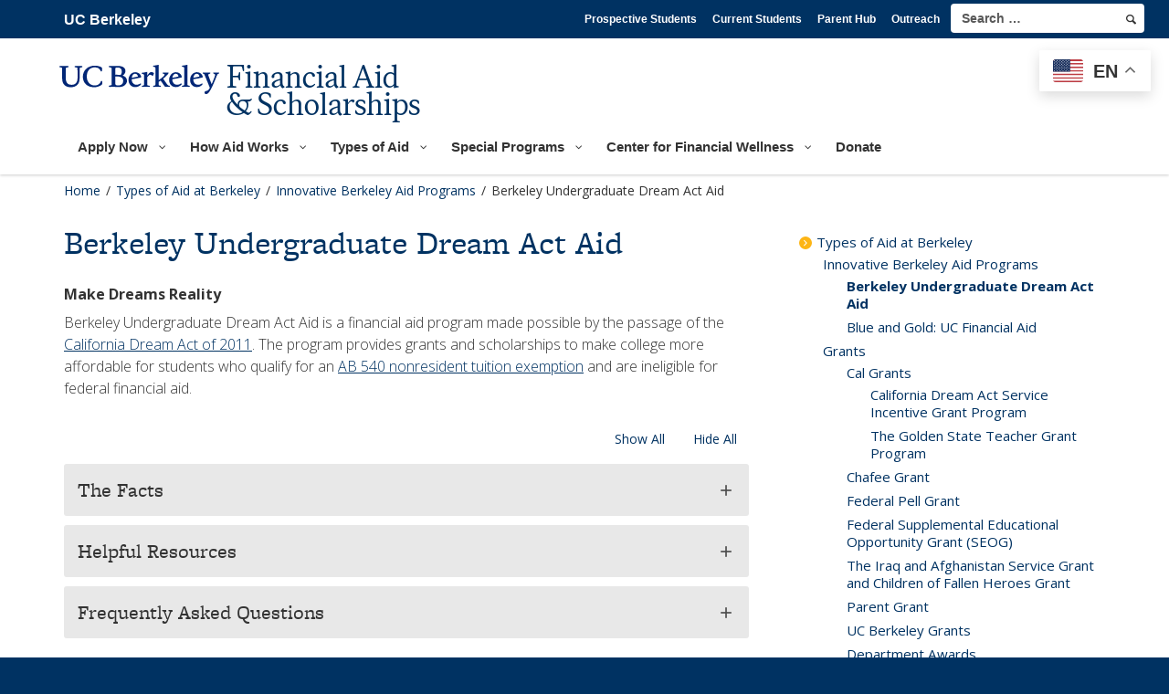

--- FILE ---
content_type: text/html; charset=UTF-8
request_url: https://financialaid.berkeley.edu/types-of-aid-at-berkeley/innovative-berkeley-aid-programs/berkeley-undergraduate-dream-act-aid/
body_size: 50991
content:
<!DOCTYPE html>
<html lang="en-US">
<head><script type="text/javascript">(window.NREUM||(NREUM={})).init={privacy:{cookies_enabled:true},ajax:{deny_list:["bam.nr-data.net"]},feature_flags:["soft_nav"],distributed_tracing:{enabled:true}};(window.NREUM||(NREUM={})).loader_config={agentID:"601306096",accountID:"3406667",trustKey:"66686",xpid:"VwIHV1BVDxAEU1dWBQIEUVI=",licenseKey:"NRJS-bdc0b992a006d4ffbf1",applicationID:"476423376",browserID:"601306096"};;/*! For license information please see nr-loader-spa-1.308.0.min.js.LICENSE.txt */
(()=>{var e,t,r={384:(e,t,r)=>{"use strict";r.d(t,{NT:()=>a,US:()=>u,Zm:()=>o,bQ:()=>d,dV:()=>c,pV:()=>l});var n=r(6154),i=r(1863),s=r(1910);const a={beacon:"bam.nr-data.net",errorBeacon:"bam.nr-data.net"};function o(){return n.gm.NREUM||(n.gm.NREUM={}),void 0===n.gm.newrelic&&(n.gm.newrelic=n.gm.NREUM),n.gm.NREUM}function c(){let e=o();return e.o||(e.o={ST:n.gm.setTimeout,SI:n.gm.setImmediate||n.gm.setInterval,CT:n.gm.clearTimeout,XHR:n.gm.XMLHttpRequest,REQ:n.gm.Request,EV:n.gm.Event,PR:n.gm.Promise,MO:n.gm.MutationObserver,FETCH:n.gm.fetch,WS:n.gm.WebSocket},(0,s.i)(...Object.values(e.o))),e}function d(e,t){let r=o();r.initializedAgents??={},t.initializedAt={ms:(0,i.t)(),date:new Date},r.initializedAgents[e]=t}function u(e,t){o()[e]=t}function l(){return function(){let e=o();const t=e.info||{};e.info={beacon:a.beacon,errorBeacon:a.errorBeacon,...t}}(),function(){let e=o();const t=e.init||{};e.init={...t}}(),c(),function(){let e=o();const t=e.loader_config||{};e.loader_config={...t}}(),o()}},782:(e,t,r)=>{"use strict";r.d(t,{T:()=>n});const n=r(860).K7.pageViewTiming},860:(e,t,r)=>{"use strict";r.d(t,{$J:()=>u,K7:()=>c,P3:()=>d,XX:()=>i,Yy:()=>o,df:()=>s,qY:()=>n,v4:()=>a});const n="events",i="jserrors",s="browser/blobs",a="rum",o="browser/logs",c={ajax:"ajax",genericEvents:"generic_events",jserrors:i,logging:"logging",metrics:"metrics",pageAction:"page_action",pageViewEvent:"page_view_event",pageViewTiming:"page_view_timing",sessionReplay:"session_replay",sessionTrace:"session_trace",softNav:"soft_navigations",spa:"spa"},d={[c.pageViewEvent]:1,[c.pageViewTiming]:2,[c.metrics]:3,[c.jserrors]:4,[c.spa]:5,[c.ajax]:6,[c.sessionTrace]:7,[c.softNav]:8,[c.sessionReplay]:9,[c.logging]:10,[c.genericEvents]:11},u={[c.pageViewEvent]:a,[c.pageViewTiming]:n,[c.ajax]:n,[c.spa]:n,[c.softNav]:n,[c.metrics]:i,[c.jserrors]:i,[c.sessionTrace]:s,[c.sessionReplay]:s,[c.logging]:o,[c.genericEvents]:"ins"}},944:(e,t,r)=>{"use strict";r.d(t,{R:()=>i});var n=r(3241);function i(e,t){"function"==typeof console.debug&&(console.debug("New Relic Warning: https://github.com/newrelic/newrelic-browser-agent/blob/main/docs/warning-codes.md#".concat(e),t),(0,n.W)({agentIdentifier:null,drained:null,type:"data",name:"warn",feature:"warn",data:{code:e,secondary:t}}))}},993:(e,t,r)=>{"use strict";r.d(t,{A$:()=>s,ET:()=>a,TZ:()=>o,p_:()=>i});var n=r(860);const i={ERROR:"ERROR",WARN:"WARN",INFO:"INFO",DEBUG:"DEBUG",TRACE:"TRACE"},s={OFF:0,ERROR:1,WARN:2,INFO:3,DEBUG:4,TRACE:5},a="log",o=n.K7.logging},1541:(e,t,r)=>{"use strict";r.d(t,{U:()=>i,f:()=>n});const n={MFE:"MFE",BA:"BA"};function i(e,t){if(2!==t?.harvestEndpointVersion)return{};const r=t.agentRef.runtime.appMetadata.agents[0].entityGuid;return e?{"source.id":e.id,"source.name":e.name,"source.type":e.type,"parent.id":e.parent?.id||r,"parent.type":e.parent?.type||n.BA}:{"entity.guid":r,appId:t.agentRef.info.applicationID}}},1687:(e,t,r)=>{"use strict";r.d(t,{Ak:()=>d,Ze:()=>h,x3:()=>u});var n=r(3241),i=r(7836),s=r(3606),a=r(860),o=r(2646);const c={};function d(e,t){const r={staged:!1,priority:a.P3[t]||0};l(e),c[e].get(t)||c[e].set(t,r)}function u(e,t){e&&c[e]&&(c[e].get(t)&&c[e].delete(t),p(e,t,!1),c[e].size&&f(e))}function l(e){if(!e)throw new Error("agentIdentifier required");c[e]||(c[e]=new Map)}function h(e="",t="feature",r=!1){if(l(e),!e||!c[e].get(t)||r)return p(e,t);c[e].get(t).staged=!0,f(e)}function f(e){const t=Array.from(c[e]);t.every(([e,t])=>t.staged)&&(t.sort((e,t)=>e[1].priority-t[1].priority),t.forEach(([t])=>{c[e].delete(t),p(e,t)}))}function p(e,t,r=!0){const a=e?i.ee.get(e):i.ee,c=s.i.handlers;if(!a.aborted&&a.backlog&&c){if((0,n.W)({agentIdentifier:e,type:"lifecycle",name:"drain",feature:t}),r){const e=a.backlog[t],r=c[t];if(r){for(let t=0;e&&t<e.length;++t)g(e[t],r);Object.entries(r).forEach(([e,t])=>{Object.values(t||{}).forEach(t=>{t[0]?.on&&t[0]?.context()instanceof o.y&&t[0].on(e,t[1])})})}}a.isolatedBacklog||delete c[t],a.backlog[t]=null,a.emit("drain-"+t,[])}}function g(e,t){var r=e[1];Object.values(t[r]||{}).forEach(t=>{var r=e[0];if(t[0]===r){var n=t[1],i=e[3],s=e[2];n.apply(i,s)}})}},1738:(e,t,r)=>{"use strict";r.d(t,{U:()=>f,Y:()=>h});var n=r(3241),i=r(9908),s=r(1863),a=r(944),o=r(5701),c=r(3969),d=r(8362),u=r(860),l=r(4261);function h(e,t,r,s){const h=s||r;!h||h[e]&&h[e]!==d.d.prototype[e]||(h[e]=function(){(0,i.p)(c.xV,["API/"+e+"/called"],void 0,u.K7.metrics,r.ee),(0,n.W)({agentIdentifier:r.agentIdentifier,drained:!!o.B?.[r.agentIdentifier],type:"data",name:"api",feature:l.Pl+e,data:{}});try{return t.apply(this,arguments)}catch(e){(0,a.R)(23,e)}})}function f(e,t,r,n,a){const o=e.info;null===r?delete o.jsAttributes[t]:o.jsAttributes[t]=r,(a||null===r)&&(0,i.p)(l.Pl+n,[(0,s.t)(),t,r],void 0,"session",e.ee)}},1741:(e,t,r)=>{"use strict";r.d(t,{W:()=>s});var n=r(944),i=r(4261);class s{#e(e,...t){if(this[e]!==s.prototype[e])return this[e](...t);(0,n.R)(35,e)}addPageAction(e,t){return this.#e(i.hG,e,t)}register(e){return this.#e(i.eY,e)}recordCustomEvent(e,t){return this.#e(i.fF,e,t)}setPageViewName(e,t){return this.#e(i.Fw,e,t)}setCustomAttribute(e,t,r){return this.#e(i.cD,e,t,r)}noticeError(e,t){return this.#e(i.o5,e,t)}setUserId(e,t=!1){return this.#e(i.Dl,e,t)}setApplicationVersion(e){return this.#e(i.nb,e)}setErrorHandler(e){return this.#e(i.bt,e)}addRelease(e,t){return this.#e(i.k6,e,t)}log(e,t){return this.#e(i.$9,e,t)}start(){return this.#e(i.d3)}finished(e){return this.#e(i.BL,e)}recordReplay(){return this.#e(i.CH)}pauseReplay(){return this.#e(i.Tb)}addToTrace(e){return this.#e(i.U2,e)}setCurrentRouteName(e){return this.#e(i.PA,e)}interaction(e){return this.#e(i.dT,e)}wrapLogger(e,t,r){return this.#e(i.Wb,e,t,r)}measure(e,t){return this.#e(i.V1,e,t)}consent(e){return this.#e(i.Pv,e)}}},1863:(e,t,r)=>{"use strict";function n(){return Math.floor(performance.now())}r.d(t,{t:()=>n})},1910:(e,t,r)=>{"use strict";r.d(t,{i:()=>s});var n=r(944);const i=new Map;function s(...e){return e.every(e=>{if(i.has(e))return i.get(e);const t="function"==typeof e?e.toString():"",r=t.includes("[native code]"),s=t.includes("nrWrapper");return r||s||(0,n.R)(64,e?.name||t),i.set(e,r),r})}},2555:(e,t,r)=>{"use strict";r.d(t,{D:()=>o,f:()=>a});var n=r(384),i=r(8122);const s={beacon:n.NT.beacon,errorBeacon:n.NT.errorBeacon,licenseKey:void 0,applicationID:void 0,sa:void 0,queueTime:void 0,applicationTime:void 0,ttGuid:void 0,user:void 0,account:void 0,product:void 0,extra:void 0,jsAttributes:{},userAttributes:void 0,atts:void 0,transactionName:void 0,tNamePlain:void 0};function a(e){try{return!!e.licenseKey&&!!e.errorBeacon&&!!e.applicationID}catch(e){return!1}}const o=e=>(0,i.a)(e,s)},2614:(e,t,r)=>{"use strict";r.d(t,{BB:()=>a,H3:()=>n,g:()=>d,iL:()=>c,tS:()=>o,uh:()=>i,wk:()=>s});const n="NRBA",i="SESSION",s=144e5,a=18e5,o={STARTED:"session-started",PAUSE:"session-pause",RESET:"session-reset",RESUME:"session-resume",UPDATE:"session-update"},c={SAME_TAB:"same-tab",CROSS_TAB:"cross-tab"},d={OFF:0,FULL:1,ERROR:2}},2646:(e,t,r)=>{"use strict";r.d(t,{y:()=>n});class n{constructor(e){this.contextId=e}}},2843:(e,t,r)=>{"use strict";r.d(t,{G:()=>s,u:()=>i});var n=r(3878);function i(e,t=!1,r,i){(0,n.DD)("visibilitychange",function(){if(t)return void("hidden"===document.visibilityState&&e());e(document.visibilityState)},r,i)}function s(e,t,r){(0,n.sp)("pagehide",e,t,r)}},3241:(e,t,r)=>{"use strict";r.d(t,{W:()=>s});var n=r(6154);const i="newrelic";function s(e={}){try{n.gm.dispatchEvent(new CustomEvent(i,{detail:e}))}catch(e){}}},3304:(e,t,r)=>{"use strict";r.d(t,{A:()=>s});var n=r(7836);const i=()=>{const e=new WeakSet;return(t,r)=>{if("object"==typeof r&&null!==r){if(e.has(r))return;e.add(r)}return r}};function s(e){try{return JSON.stringify(e,i())??""}catch(e){try{n.ee.emit("internal-error",[e])}catch(e){}return""}}},3333:(e,t,r)=>{"use strict";r.d(t,{$v:()=>u,TZ:()=>n,Xh:()=>c,Zp:()=>i,kd:()=>d,mq:()=>o,nf:()=>a,qN:()=>s});const n=r(860).K7.genericEvents,i=["auxclick","click","copy","keydown","paste","scrollend"],s=["focus","blur"],a=4,o=1e3,c=2e3,d=["PageAction","UserAction","BrowserPerformance"],u={RESOURCES:"experimental.resources",REGISTER:"register"}},3434:(e,t,r)=>{"use strict";r.d(t,{Jt:()=>s,YM:()=>d});var n=r(7836),i=r(5607);const s="nr@original:".concat(i.W),a=50;var o=Object.prototype.hasOwnProperty,c=!1;function d(e,t){return e||(e=n.ee),r.inPlace=function(e,t,n,i,s){n||(n="");const a="-"===n.charAt(0);for(let o=0;o<t.length;o++){const c=t[o],d=e[c];l(d)||(e[c]=r(d,a?c+n:n,i,c,s))}},r.flag=s,r;function r(t,r,n,c,d){return l(t)?t:(r||(r=""),nrWrapper[s]=t,function(e,t,r){if(Object.defineProperty&&Object.keys)try{return Object.keys(e).forEach(function(r){Object.defineProperty(t,r,{get:function(){return e[r]},set:function(t){return e[r]=t,t}})}),t}catch(e){u([e],r)}for(var n in e)o.call(e,n)&&(t[n]=e[n])}(t,nrWrapper,e),nrWrapper);function nrWrapper(){var s,o,l,h;let f;try{o=this,s=[...arguments],l="function"==typeof n?n(s,o):n||{}}catch(t){u([t,"",[s,o,c],l],e)}i(r+"start",[s,o,c],l,d);const p=performance.now();let g;try{return h=t.apply(o,s),g=performance.now(),h}catch(e){throw g=performance.now(),i(r+"err",[s,o,e],l,d),f=e,f}finally{const e=g-p,t={start:p,end:g,duration:e,isLongTask:e>=a,methodName:c,thrownError:f};t.isLongTask&&i("long-task",[t,o],l,d),i(r+"end",[s,o,h],l,d)}}}function i(r,n,i,s){if(!c||t){var a=c;c=!0;try{e.emit(r,n,i,t,s)}catch(t){u([t,r,n,i],e)}c=a}}}function u(e,t){t||(t=n.ee);try{t.emit("internal-error",e)}catch(e){}}function l(e){return!(e&&"function"==typeof e&&e.apply&&!e[s])}},3606:(e,t,r)=>{"use strict";r.d(t,{i:()=>s});var n=r(9908);s.on=a;var i=s.handlers={};function s(e,t,r,s){a(s||n.d,i,e,t,r)}function a(e,t,r,i,s){s||(s="feature"),e||(e=n.d);var a=t[s]=t[s]||{};(a[r]=a[r]||[]).push([e,i])}},3738:(e,t,r)=>{"use strict";r.d(t,{He:()=>i,Kp:()=>o,Lc:()=>d,Rz:()=>u,TZ:()=>n,bD:()=>s,d3:()=>a,jx:()=>l,sl:()=>h,uP:()=>c});const n=r(860).K7.sessionTrace,i="bstResource",s="resource",a="-start",o="-end",c="fn"+a,d="fn"+o,u="pushState",l=1e3,h=3e4},3785:(e,t,r)=>{"use strict";r.d(t,{R:()=>c,b:()=>d});var n=r(9908),i=r(1863),s=r(860),a=r(3969),o=r(993);function c(e,t,r={},c=o.p_.INFO,d=!0,u,l=(0,i.t)()){(0,n.p)(a.xV,["API/logging/".concat(c.toLowerCase(),"/called")],void 0,s.K7.metrics,e),(0,n.p)(o.ET,[l,t,r,c,d,u],void 0,s.K7.logging,e)}function d(e){return"string"==typeof e&&Object.values(o.p_).some(t=>t===e.toUpperCase().trim())}},3878:(e,t,r)=>{"use strict";function n(e,t){return{capture:e,passive:!1,signal:t}}function i(e,t,r=!1,i){window.addEventListener(e,t,n(r,i))}function s(e,t,r=!1,i){document.addEventListener(e,t,n(r,i))}r.d(t,{DD:()=>s,jT:()=>n,sp:()=>i})},3962:(e,t,r)=>{"use strict";r.d(t,{AM:()=>a,O2:()=>l,OV:()=>s,Qu:()=>h,TZ:()=>c,ih:()=>f,pP:()=>o,t1:()=>u,tC:()=>i,wD:()=>d});var n=r(860);const i=["click","keydown","submit"],s="popstate",a="api",o="initialPageLoad",c=n.K7.softNav,d=5e3,u=500,l={INITIAL_PAGE_LOAD:"",ROUTE_CHANGE:1,UNSPECIFIED:2},h={INTERACTION:1,AJAX:2,CUSTOM_END:3,CUSTOM_TRACER:4},f={IP:"in progress",PF:"pending finish",FIN:"finished",CAN:"cancelled"}},3969:(e,t,r)=>{"use strict";r.d(t,{TZ:()=>n,XG:()=>o,rs:()=>i,xV:()=>a,z_:()=>s});const n=r(860).K7.metrics,i="sm",s="cm",a="storeSupportabilityMetrics",o="storeEventMetrics"},4234:(e,t,r)=>{"use strict";r.d(t,{W:()=>s});var n=r(7836),i=r(1687);class s{constructor(e,t){this.agentIdentifier=e,this.ee=n.ee.get(e),this.featureName=t,this.blocked=!1}deregisterDrain(){(0,i.x3)(this.agentIdentifier,this.featureName)}}},4261:(e,t,r)=>{"use strict";r.d(t,{$9:()=>u,BL:()=>c,CH:()=>p,Dl:()=>R,Fw:()=>w,PA:()=>v,Pl:()=>n,Pv:()=>A,Tb:()=>h,U2:()=>a,V1:()=>E,Wb:()=>T,bt:()=>y,cD:()=>b,d3:()=>x,dT:()=>d,eY:()=>g,fF:()=>f,hG:()=>s,hw:()=>i,k6:()=>o,nb:()=>m,o5:()=>l});const n="api-",i=n+"ixn-",s="addPageAction",a="addToTrace",o="addRelease",c="finished",d="interaction",u="log",l="noticeError",h="pauseReplay",f="recordCustomEvent",p="recordReplay",g="register",m="setApplicationVersion",v="setCurrentRouteName",b="setCustomAttribute",y="setErrorHandler",w="setPageViewName",R="setUserId",x="start",T="wrapLogger",E="measure",A="consent"},5205:(e,t,r)=>{"use strict";r.d(t,{j:()=>S});var n=r(384),i=r(1741);var s=r(2555),a=r(3333);const o=e=>{if(!e||"string"!=typeof e)return!1;try{document.createDocumentFragment().querySelector(e)}catch{return!1}return!0};var c=r(2614),d=r(944),u=r(8122);const l="[data-nr-mask]",h=e=>(0,u.a)(e,(()=>{const e={feature_flags:[],experimental:{allow_registered_children:!1,resources:!1},mask_selector:"*",block_selector:"[data-nr-block]",mask_input_options:{color:!1,date:!1,"datetime-local":!1,email:!1,month:!1,number:!1,range:!1,search:!1,tel:!1,text:!1,time:!1,url:!1,week:!1,textarea:!1,select:!1,password:!0}};return{ajax:{deny_list:void 0,block_internal:!0,enabled:!0,autoStart:!0},api:{get allow_registered_children(){return e.feature_flags.includes(a.$v.REGISTER)||e.experimental.allow_registered_children},set allow_registered_children(t){e.experimental.allow_registered_children=t},duplicate_registered_data:!1},browser_consent_mode:{enabled:!1},distributed_tracing:{enabled:void 0,exclude_newrelic_header:void 0,cors_use_newrelic_header:void 0,cors_use_tracecontext_headers:void 0,allowed_origins:void 0},get feature_flags(){return e.feature_flags},set feature_flags(t){e.feature_flags=t},generic_events:{enabled:!0,autoStart:!0},harvest:{interval:30},jserrors:{enabled:!0,autoStart:!0},logging:{enabled:!0,autoStart:!0},metrics:{enabled:!0,autoStart:!0},obfuscate:void 0,page_action:{enabled:!0},page_view_event:{enabled:!0,autoStart:!0},page_view_timing:{enabled:!0,autoStart:!0},performance:{capture_marks:!1,capture_measures:!1,capture_detail:!0,resources:{get enabled(){return e.feature_flags.includes(a.$v.RESOURCES)||e.experimental.resources},set enabled(t){e.experimental.resources=t},asset_types:[],first_party_domains:[],ignore_newrelic:!0}},privacy:{cookies_enabled:!0},proxy:{assets:void 0,beacon:void 0},session:{expiresMs:c.wk,inactiveMs:c.BB},session_replay:{autoStart:!0,enabled:!1,preload:!1,sampling_rate:10,error_sampling_rate:100,collect_fonts:!1,inline_images:!1,fix_stylesheets:!0,mask_all_inputs:!0,get mask_text_selector(){return e.mask_selector},set mask_text_selector(t){o(t)?e.mask_selector="".concat(t,",").concat(l):""===t||null===t?e.mask_selector=l:(0,d.R)(5,t)},get block_class(){return"nr-block"},get ignore_class(){return"nr-ignore"},get mask_text_class(){return"nr-mask"},get block_selector(){return e.block_selector},set block_selector(t){o(t)?e.block_selector+=",".concat(t):""!==t&&(0,d.R)(6,t)},get mask_input_options(){return e.mask_input_options},set mask_input_options(t){t&&"object"==typeof t?e.mask_input_options={...t,password:!0}:(0,d.R)(7,t)}},session_trace:{enabled:!0,autoStart:!0},soft_navigations:{enabled:!0,autoStart:!0},spa:{enabled:!0,autoStart:!0},ssl:void 0,user_actions:{enabled:!0,elementAttributes:["id","className","tagName","type"]}}})());var f=r(6154),p=r(9324);let g=0;const m={buildEnv:p.F3,distMethod:p.Xs,version:p.xv,originTime:f.WN},v={consented:!1},b={appMetadata:{},get consented(){return this.session?.state?.consent||v.consented},set consented(e){v.consented=e},customTransaction:void 0,denyList:void 0,disabled:!1,harvester:void 0,isolatedBacklog:!1,isRecording:!1,loaderType:void 0,maxBytes:3e4,obfuscator:void 0,onerror:void 0,ptid:void 0,releaseIds:{},session:void 0,timeKeeper:void 0,registeredEntities:[],jsAttributesMetadata:{bytes:0},get harvestCount(){return++g}},y=e=>{const t=(0,u.a)(e,b),r=Object.keys(m).reduce((e,t)=>(e[t]={value:m[t],writable:!1,configurable:!0,enumerable:!0},e),{});return Object.defineProperties(t,r)};var w=r(5701);const R=e=>{const t=e.startsWith("http");e+="/",r.p=t?e:"https://"+e};var x=r(7836),T=r(3241);const E={accountID:void 0,trustKey:void 0,agentID:void 0,licenseKey:void 0,applicationID:void 0,xpid:void 0},A=e=>(0,u.a)(e,E),_=new Set;function S(e,t={},r,a){let{init:o,info:c,loader_config:d,runtime:u={},exposed:l=!0}=t;if(!c){const e=(0,n.pV)();o=e.init,c=e.info,d=e.loader_config}e.init=h(o||{}),e.loader_config=A(d||{}),c.jsAttributes??={},f.bv&&(c.jsAttributes.isWorker=!0),e.info=(0,s.D)(c);const p=e.init,g=[c.beacon,c.errorBeacon];_.has(e.agentIdentifier)||(p.proxy.assets&&(R(p.proxy.assets),g.push(p.proxy.assets)),p.proxy.beacon&&g.push(p.proxy.beacon),e.beacons=[...g],function(e){const t=(0,n.pV)();Object.getOwnPropertyNames(i.W.prototype).forEach(r=>{const n=i.W.prototype[r];if("function"!=typeof n||"constructor"===n)return;let s=t[r];e[r]&&!1!==e.exposed&&"micro-agent"!==e.runtime?.loaderType&&(t[r]=(...t)=>{const n=e[r](...t);return s?s(...t):n})})}(e),(0,n.US)("activatedFeatures",w.B)),u.denyList=[...p.ajax.deny_list||[],...p.ajax.block_internal?g:[]],u.ptid=e.agentIdentifier,u.loaderType=r,e.runtime=y(u),_.has(e.agentIdentifier)||(e.ee=x.ee.get(e.agentIdentifier),e.exposed=l,(0,T.W)({agentIdentifier:e.agentIdentifier,drained:!!w.B?.[e.agentIdentifier],type:"lifecycle",name:"initialize",feature:void 0,data:e.config})),_.add(e.agentIdentifier)}},5270:(e,t,r)=>{"use strict";r.d(t,{Aw:()=>a,SR:()=>s,rF:()=>o});var n=r(384),i=r(7767);function s(e){return!!(0,n.dV)().o.MO&&(0,i.V)(e)&&!0===e?.session_trace.enabled}function a(e){return!0===e?.session_replay.preload&&s(e)}function o(e,t){try{if("string"==typeof t?.type){if("password"===t.type.toLowerCase())return"*".repeat(e?.length||0);if(void 0!==t?.dataset?.nrUnmask||t?.classList?.contains("nr-unmask"))return e}}catch(e){}return"string"==typeof e?e.replace(/[\S]/g,"*"):"*".repeat(e?.length||0)}},5289:(e,t,r)=>{"use strict";r.d(t,{GG:()=>a,Qr:()=>c,sB:()=>o});var n=r(3878),i=r(6389);function s(){return"undefined"==typeof document||"complete"===document.readyState}function a(e,t){if(s())return e();const r=(0,i.J)(e),a=setInterval(()=>{s()&&(clearInterval(a),r())},500);(0,n.sp)("load",r,t)}function o(e){if(s())return e();(0,n.DD)("DOMContentLoaded",e)}function c(e){if(s())return e();(0,n.sp)("popstate",e)}},5607:(e,t,r)=>{"use strict";r.d(t,{W:()=>n});const n=(0,r(9566).bz)()},5701:(e,t,r)=>{"use strict";r.d(t,{B:()=>s,t:()=>a});var n=r(3241);const i=new Set,s={};function a(e,t){const r=t.agentIdentifier;s[r]??={},e&&"object"==typeof e&&(i.has(r)||(t.ee.emit("rumresp",[e]),s[r]=e,i.add(r),(0,n.W)({agentIdentifier:r,loaded:!0,drained:!0,type:"lifecycle",name:"load",feature:void 0,data:e})))}},6154:(e,t,r)=>{"use strict";r.d(t,{OF:()=>d,RI:()=>i,WN:()=>h,bv:()=>s,eN:()=>f,gm:()=>a,lR:()=>l,m:()=>c,mw:()=>o,sb:()=>u});var n=r(1863);const i="undefined"!=typeof window&&!!window.document,s="undefined"!=typeof WorkerGlobalScope&&("undefined"!=typeof self&&self instanceof WorkerGlobalScope&&self.navigator instanceof WorkerNavigator||"undefined"!=typeof globalThis&&globalThis instanceof WorkerGlobalScope&&globalThis.navigator instanceof WorkerNavigator),a=i?window:"undefined"!=typeof WorkerGlobalScope&&("undefined"!=typeof self&&self instanceof WorkerGlobalScope&&self||"undefined"!=typeof globalThis&&globalThis instanceof WorkerGlobalScope&&globalThis),o=Boolean("hidden"===a?.document?.visibilityState),c=""+a?.location,d=/iPad|iPhone|iPod/.test(a.navigator?.userAgent),u=d&&"undefined"==typeof SharedWorker,l=(()=>{const e=a.navigator?.userAgent?.match(/Firefox[/\s](\d+\.\d+)/);return Array.isArray(e)&&e.length>=2?+e[1]:0})(),h=Date.now()-(0,n.t)(),f=()=>"undefined"!=typeof PerformanceNavigationTiming&&a?.performance?.getEntriesByType("navigation")?.[0]?.responseStart},6344:(e,t,r)=>{"use strict";r.d(t,{BB:()=>u,Qb:()=>l,TZ:()=>i,Ug:()=>a,Vh:()=>s,_s:()=>o,bc:()=>d,yP:()=>c});var n=r(2614);const i=r(860).K7.sessionReplay,s="errorDuringReplay",a=.12,o={DomContentLoaded:0,Load:1,FullSnapshot:2,IncrementalSnapshot:3,Meta:4,Custom:5},c={[n.g.ERROR]:15e3,[n.g.FULL]:3e5,[n.g.OFF]:0},d={RESET:{message:"Session was reset",sm:"Reset"},IMPORT:{message:"Recorder failed to import",sm:"Import"},TOO_MANY:{message:"429: Too Many Requests",sm:"Too-Many"},TOO_BIG:{message:"Payload was too large",sm:"Too-Big"},CROSS_TAB:{message:"Session Entity was set to OFF on another tab",sm:"Cross-Tab"},ENTITLEMENTS:{message:"Session Replay is not allowed and will not be started",sm:"Entitlement"}},u=5e3,l={API:"api",RESUME:"resume",SWITCH_TO_FULL:"switchToFull",INITIALIZE:"initialize",PRELOAD:"preload"}},6389:(e,t,r)=>{"use strict";function n(e,t=500,r={}){const n=r?.leading||!1;let i;return(...r)=>{n&&void 0===i&&(e.apply(this,r),i=setTimeout(()=>{i=clearTimeout(i)},t)),n||(clearTimeout(i),i=setTimeout(()=>{e.apply(this,r)},t))}}function i(e){let t=!1;return(...r)=>{t||(t=!0,e.apply(this,r))}}r.d(t,{J:()=>i,s:()=>n})},6630:(e,t,r)=>{"use strict";r.d(t,{T:()=>n});const n=r(860).K7.pageViewEvent},6774:(e,t,r)=>{"use strict";r.d(t,{T:()=>n});const n=r(860).K7.jserrors},7295:(e,t,r)=>{"use strict";r.d(t,{Xv:()=>a,gX:()=>i,iW:()=>s});var n=[];function i(e){if(!e||s(e))return!1;if(0===n.length)return!0;if("*"===n[0].hostname)return!1;for(var t=0;t<n.length;t++){var r=n[t];if(r.hostname.test(e.hostname)&&r.pathname.test(e.pathname))return!1}return!0}function s(e){return void 0===e.hostname}function a(e){if(n=[],e&&e.length)for(var t=0;t<e.length;t++){let r=e[t];if(!r)continue;if("*"===r)return void(n=[{hostname:"*"}]);0===r.indexOf("http://")?r=r.substring(7):0===r.indexOf("https://")&&(r=r.substring(8));const i=r.indexOf("/");let s,a;i>0?(s=r.substring(0,i),a=r.substring(i)):(s=r,a="*");let[c]=s.split(":");n.push({hostname:o(c),pathname:o(a,!0)})}}function o(e,t=!1){const r=e.replace(/[.+?^${}()|[\]\\]/g,e=>"\\"+e).replace(/\*/g,".*?");return new RegExp((t?"^":"")+r+"$")}},7485:(e,t,r)=>{"use strict";r.d(t,{D:()=>i});var n=r(6154);function i(e){if(0===(e||"").indexOf("data:"))return{protocol:"data"};try{const t=new URL(e,location.href),r={port:t.port,hostname:t.hostname,pathname:t.pathname,search:t.search,protocol:t.protocol.slice(0,t.protocol.indexOf(":")),sameOrigin:t.protocol===n.gm?.location?.protocol&&t.host===n.gm?.location?.host};return r.port&&""!==r.port||("http:"===t.protocol&&(r.port="80"),"https:"===t.protocol&&(r.port="443")),r.pathname&&""!==r.pathname?r.pathname.startsWith("/")||(r.pathname="/".concat(r.pathname)):r.pathname="/",r}catch(e){return{}}}},7699:(e,t,r)=>{"use strict";r.d(t,{It:()=>s,KC:()=>o,No:()=>i,qh:()=>a});var n=r(860);const i=16e3,s=1e6,a="SESSION_ERROR",o={[n.K7.logging]:!0,[n.K7.genericEvents]:!1,[n.K7.jserrors]:!1,[n.K7.ajax]:!1}},7767:(e,t,r)=>{"use strict";r.d(t,{V:()=>i});var n=r(6154);const i=e=>n.RI&&!0===e?.privacy.cookies_enabled},7836:(e,t,r)=>{"use strict";r.d(t,{P:()=>o,ee:()=>c});var n=r(384),i=r(8990),s=r(2646),a=r(5607);const o="nr@context:".concat(a.W),c=function e(t,r){var n={},a={},u={},l=!1;try{l=16===r.length&&d.initializedAgents?.[r]?.runtime.isolatedBacklog}catch(e){}var h={on:p,addEventListener:p,removeEventListener:function(e,t){var r=n[e];if(!r)return;for(var i=0;i<r.length;i++)r[i]===t&&r.splice(i,1)},emit:function(e,r,n,i,s){!1!==s&&(s=!0);if(c.aborted&&!i)return;t&&s&&t.emit(e,r,n);var o=f(n);g(e).forEach(e=>{e.apply(o,r)});var d=v()[a[e]];d&&d.push([h,e,r,o]);return o},get:m,listeners:g,context:f,buffer:function(e,t){const r=v();if(t=t||"feature",h.aborted)return;Object.entries(e||{}).forEach(([e,n])=>{a[n]=t,t in r||(r[t]=[])})},abort:function(){h._aborted=!0,Object.keys(h.backlog).forEach(e=>{delete h.backlog[e]})},isBuffering:function(e){return!!v()[a[e]]},debugId:r,backlog:l?{}:t&&"object"==typeof t.backlog?t.backlog:{},isolatedBacklog:l};return Object.defineProperty(h,"aborted",{get:()=>{let e=h._aborted||!1;return e||(t&&(e=t.aborted),e)}}),h;function f(e){return e&&e instanceof s.y?e:e?(0,i.I)(e,o,()=>new s.y(o)):new s.y(o)}function p(e,t){n[e]=g(e).concat(t)}function g(e){return n[e]||[]}function m(t){return u[t]=u[t]||e(h,t)}function v(){return h.backlog}}(void 0,"globalEE"),d=(0,n.Zm)();d.ee||(d.ee=c)},8122:(e,t,r)=>{"use strict";r.d(t,{a:()=>i});var n=r(944);function i(e,t){try{if(!e||"object"!=typeof e)return(0,n.R)(3);if(!t||"object"!=typeof t)return(0,n.R)(4);const r=Object.create(Object.getPrototypeOf(t),Object.getOwnPropertyDescriptors(t)),s=0===Object.keys(r).length?e:r;for(let a in s)if(void 0!==e[a])try{if(null===e[a]){r[a]=null;continue}Array.isArray(e[a])&&Array.isArray(t[a])?r[a]=Array.from(new Set([...e[a],...t[a]])):"object"==typeof e[a]&&"object"==typeof t[a]?r[a]=i(e[a],t[a]):r[a]=e[a]}catch(e){r[a]||(0,n.R)(1,e)}return r}catch(e){(0,n.R)(2,e)}}},8139:(e,t,r)=>{"use strict";r.d(t,{u:()=>h});var n=r(7836),i=r(3434),s=r(8990),a=r(6154);const o={},c=a.gm.XMLHttpRequest,d="addEventListener",u="removeEventListener",l="nr@wrapped:".concat(n.P);function h(e){var t=function(e){return(e||n.ee).get("events")}(e);if(o[t.debugId]++)return t;o[t.debugId]=1;var r=(0,i.YM)(t,!0);function h(e){r.inPlace(e,[d,u],"-",p)}function p(e,t){return e[1]}return"getPrototypeOf"in Object&&(a.RI&&f(document,h),c&&f(c.prototype,h),f(a.gm,h)),t.on(d+"-start",function(e,t){var n=e[1];if(null!==n&&("function"==typeof n||"object"==typeof n)&&"newrelic"!==e[0]){var i=(0,s.I)(n,l,function(){var e={object:function(){if("function"!=typeof n.handleEvent)return;return n.handleEvent.apply(n,arguments)},function:n}[typeof n];return e?r(e,"fn-",null,e.name||"anonymous"):n});this.wrapped=e[1]=i}}),t.on(u+"-start",function(e){e[1]=this.wrapped||e[1]}),t}function f(e,t,...r){let n=e;for(;"object"==typeof n&&!Object.prototype.hasOwnProperty.call(n,d);)n=Object.getPrototypeOf(n);n&&t(n,...r)}},8362:(e,t,r)=>{"use strict";r.d(t,{d:()=>s});var n=r(9566),i=r(1741);class s extends i.W{agentIdentifier=(0,n.LA)(16)}},8374:(e,t,r)=>{r.nc=(()=>{try{return document?.currentScript?.nonce}catch(e){}return""})()},8990:(e,t,r)=>{"use strict";r.d(t,{I:()=>i});var n=Object.prototype.hasOwnProperty;function i(e,t,r){if(n.call(e,t))return e[t];var i=r();if(Object.defineProperty&&Object.keys)try{return Object.defineProperty(e,t,{value:i,writable:!0,enumerable:!1}),i}catch(e){}return e[t]=i,i}},9119:(e,t,r)=>{"use strict";r.d(t,{L:()=>s});var n=/([^?#]*)[^#]*(#[^?]*|$).*/,i=/([^?#]*)().*/;function s(e,t){return e?e.replace(t?n:i,"$1$2"):e}},9300:(e,t,r)=>{"use strict";r.d(t,{T:()=>n});const n=r(860).K7.ajax},9324:(e,t,r)=>{"use strict";r.d(t,{AJ:()=>a,F3:()=>i,Xs:()=>s,Yq:()=>o,xv:()=>n});const n="1.308.0",i="PROD",s="CDN",a="@newrelic/rrweb",o="1.0.1"},9566:(e,t,r)=>{"use strict";r.d(t,{LA:()=>o,ZF:()=>c,bz:()=>a,el:()=>d});var n=r(6154);const i="xxxxxxxx-xxxx-4xxx-yxxx-xxxxxxxxxxxx";function s(e,t){return e?15&e[t]:16*Math.random()|0}function a(){const e=n.gm?.crypto||n.gm?.msCrypto;let t,r=0;return e&&e.getRandomValues&&(t=e.getRandomValues(new Uint8Array(30))),i.split("").map(e=>"x"===e?s(t,r++).toString(16):"y"===e?(3&s()|8).toString(16):e).join("")}function o(e){const t=n.gm?.crypto||n.gm?.msCrypto;let r,i=0;t&&t.getRandomValues&&(r=t.getRandomValues(new Uint8Array(e)));const a=[];for(var o=0;o<e;o++)a.push(s(r,i++).toString(16));return a.join("")}function c(){return o(16)}function d(){return o(32)}},9908:(e,t,r)=>{"use strict";r.d(t,{d:()=>n,p:()=>i});var n=r(7836).ee.get("handle");function i(e,t,r,i,s){s?(s.buffer([e],i),s.emit(e,t,r)):(n.buffer([e],i),n.emit(e,t,r))}}},n={};function i(e){var t=n[e];if(void 0!==t)return t.exports;var s=n[e]={exports:{}};return r[e](s,s.exports,i),s.exports}i.m=r,i.d=(e,t)=>{for(var r in t)i.o(t,r)&&!i.o(e,r)&&Object.defineProperty(e,r,{enumerable:!0,get:t[r]})},i.f={},i.e=e=>Promise.all(Object.keys(i.f).reduce((t,r)=>(i.f[r](e,t),t),[])),i.u=e=>({212:"nr-spa-compressor",249:"nr-spa-recorder",478:"nr-spa"}[e]+"-1.308.0.min.js"),i.o=(e,t)=>Object.prototype.hasOwnProperty.call(e,t),e={},t="NRBA-1.308.0.PROD:",i.l=(r,n,s,a)=>{if(e[r])e[r].push(n);else{var o,c;if(void 0!==s)for(var d=document.getElementsByTagName("script"),u=0;u<d.length;u++){var l=d[u];if(l.getAttribute("src")==r||l.getAttribute("data-webpack")==t+s){o=l;break}}if(!o){c=!0;var h={478:"sha512-RSfSVnmHk59T/uIPbdSE0LPeqcEdF4/+XhfJdBuccH5rYMOEZDhFdtnh6X6nJk7hGpzHd9Ujhsy7lZEz/ORYCQ==",249:"sha512-ehJXhmntm85NSqW4MkhfQqmeKFulra3klDyY0OPDUE+sQ3GokHlPh1pmAzuNy//3j4ac6lzIbmXLvGQBMYmrkg==",212:"sha512-B9h4CR46ndKRgMBcK+j67uSR2RCnJfGefU+A7FrgR/k42ovXy5x/MAVFiSvFxuVeEk/pNLgvYGMp1cBSK/G6Fg=="};(o=document.createElement("script")).charset="utf-8",i.nc&&o.setAttribute("nonce",i.nc),o.setAttribute("data-webpack",t+s),o.src=r,0!==o.src.indexOf(window.location.origin+"/")&&(o.crossOrigin="anonymous"),h[a]&&(o.integrity=h[a])}e[r]=[n];var f=(t,n)=>{o.onerror=o.onload=null,clearTimeout(p);var i=e[r];if(delete e[r],o.parentNode&&o.parentNode.removeChild(o),i&&i.forEach(e=>e(n)),t)return t(n)},p=setTimeout(f.bind(null,void 0,{type:"timeout",target:o}),12e4);o.onerror=f.bind(null,o.onerror),o.onload=f.bind(null,o.onload),c&&document.head.appendChild(o)}},i.r=e=>{"undefined"!=typeof Symbol&&Symbol.toStringTag&&Object.defineProperty(e,Symbol.toStringTag,{value:"Module"}),Object.defineProperty(e,"__esModule",{value:!0})},i.p="https://js-agent.newrelic.com/",(()=>{var e={38:0,788:0};i.f.j=(t,r)=>{var n=i.o(e,t)?e[t]:void 0;if(0!==n)if(n)r.push(n[2]);else{var s=new Promise((r,i)=>n=e[t]=[r,i]);r.push(n[2]=s);var a=i.p+i.u(t),o=new Error;i.l(a,r=>{if(i.o(e,t)&&(0!==(n=e[t])&&(e[t]=void 0),n)){var s=r&&("load"===r.type?"missing":r.type),a=r&&r.target&&r.target.src;o.message="Loading chunk "+t+" failed: ("+s+": "+a+")",o.name="ChunkLoadError",o.type=s,o.request=a,n[1](o)}},"chunk-"+t,t)}};var t=(t,r)=>{var n,s,[a,o,c]=r,d=0;if(a.some(t=>0!==e[t])){for(n in o)i.o(o,n)&&(i.m[n]=o[n]);if(c)c(i)}for(t&&t(r);d<a.length;d++)s=a[d],i.o(e,s)&&e[s]&&e[s][0](),e[s]=0},r=self["webpackChunk:NRBA-1.308.0.PROD"]=self["webpackChunk:NRBA-1.308.0.PROD"]||[];r.forEach(t.bind(null,0)),r.push=t.bind(null,r.push.bind(r))})(),(()=>{"use strict";i(8374);var e=i(8362),t=i(860);const r=Object.values(t.K7);var n=i(5205);var s=i(9908),a=i(1863),o=i(4261),c=i(1738);var d=i(1687),u=i(4234),l=i(5289),h=i(6154),f=i(944),p=i(5270),g=i(7767),m=i(6389),v=i(7699);class b extends u.W{constructor(e,t){super(e.agentIdentifier,t),this.agentRef=e,this.abortHandler=void 0,this.featAggregate=void 0,this.loadedSuccessfully=void 0,this.onAggregateImported=new Promise(e=>{this.loadedSuccessfully=e}),this.deferred=Promise.resolve(),!1===e.init[this.featureName].autoStart?this.deferred=new Promise((t,r)=>{this.ee.on("manual-start-all",(0,m.J)(()=>{(0,d.Ak)(e.agentIdentifier,this.featureName),t()}))}):(0,d.Ak)(e.agentIdentifier,t)}importAggregator(e,t,r={}){if(this.featAggregate)return;const n=async()=>{let n;await this.deferred;try{if((0,g.V)(e.init)){const{setupAgentSession:t}=await i.e(478).then(i.bind(i,8766));n=t(e)}}catch(e){(0,f.R)(20,e),this.ee.emit("internal-error",[e]),(0,s.p)(v.qh,[e],void 0,this.featureName,this.ee)}try{if(!this.#t(this.featureName,n,e.init))return(0,d.Ze)(this.agentIdentifier,this.featureName),void this.loadedSuccessfully(!1);const{Aggregate:i}=await t();this.featAggregate=new i(e,r),e.runtime.harvester.initializedAggregates.push(this.featAggregate),this.loadedSuccessfully(!0)}catch(e){(0,f.R)(34,e),this.abortHandler?.(),(0,d.Ze)(this.agentIdentifier,this.featureName,!0),this.loadedSuccessfully(!1),this.ee&&this.ee.abort()}};h.RI?(0,l.GG)(()=>n(),!0):n()}#t(e,r,n){if(this.blocked)return!1;switch(e){case t.K7.sessionReplay:return(0,p.SR)(n)&&!!r;case t.K7.sessionTrace:return!!r;default:return!0}}}var y=i(6630),w=i(2614),R=i(3241);class x extends b{static featureName=y.T;constructor(e){var t;super(e,y.T),this.setupInspectionEvents(e.agentIdentifier),t=e,(0,c.Y)(o.Fw,function(e,r){"string"==typeof e&&("/"!==e.charAt(0)&&(e="/"+e),t.runtime.customTransaction=(r||"http://custom.transaction")+e,(0,s.p)(o.Pl+o.Fw,[(0,a.t)()],void 0,void 0,t.ee))},t),this.importAggregator(e,()=>i.e(478).then(i.bind(i,2467)))}setupInspectionEvents(e){const t=(t,r)=>{t&&(0,R.W)({agentIdentifier:e,timeStamp:t.timeStamp,loaded:"complete"===t.target.readyState,type:"window",name:r,data:t.target.location+""})};(0,l.sB)(e=>{t(e,"DOMContentLoaded")}),(0,l.GG)(e=>{t(e,"load")}),(0,l.Qr)(e=>{t(e,"navigate")}),this.ee.on(w.tS.UPDATE,(t,r)=>{(0,R.W)({agentIdentifier:e,type:"lifecycle",name:"session",data:r})})}}var T=i(384);class E extends e.d{constructor(e){var t;(super(),h.gm)?(this.features={},(0,T.bQ)(this.agentIdentifier,this),this.desiredFeatures=new Set(e.features||[]),this.desiredFeatures.add(x),(0,n.j)(this,e,e.loaderType||"agent"),t=this,(0,c.Y)(o.cD,function(e,r,n=!1){if("string"==typeof e){if(["string","number","boolean"].includes(typeof r)||null===r)return(0,c.U)(t,e,r,o.cD,n);(0,f.R)(40,typeof r)}else(0,f.R)(39,typeof e)},t),function(e){(0,c.Y)(o.Dl,function(t,r=!1){if("string"!=typeof t&&null!==t)return void(0,f.R)(41,typeof t);const n=e.info.jsAttributes["enduser.id"];r&&null!=n&&n!==t?(0,s.p)(o.Pl+"setUserIdAndResetSession",[t],void 0,"session",e.ee):(0,c.U)(e,"enduser.id",t,o.Dl,!0)},e)}(this),function(e){(0,c.Y)(o.nb,function(t){if("string"==typeof t||null===t)return(0,c.U)(e,"application.version",t,o.nb,!1);(0,f.R)(42,typeof t)},e)}(this),function(e){(0,c.Y)(o.d3,function(){e.ee.emit("manual-start-all")},e)}(this),function(e){(0,c.Y)(o.Pv,function(t=!0){if("boolean"==typeof t){if((0,s.p)(o.Pl+o.Pv,[t],void 0,"session",e.ee),e.runtime.consented=t,t){const t=e.features.page_view_event;t.onAggregateImported.then(e=>{const r=t.featAggregate;e&&!r.sentRum&&r.sendRum()})}}else(0,f.R)(65,typeof t)},e)}(this),this.run()):(0,f.R)(21)}get config(){return{info:this.info,init:this.init,loader_config:this.loader_config,runtime:this.runtime}}get api(){return this}run(){try{const e=function(e){const t={};return r.forEach(r=>{t[r]=!!e[r]?.enabled}),t}(this.init),n=[...this.desiredFeatures];n.sort((e,r)=>t.P3[e.featureName]-t.P3[r.featureName]),n.forEach(r=>{if(!e[r.featureName]&&r.featureName!==t.K7.pageViewEvent)return;if(r.featureName===t.K7.spa)return void(0,f.R)(67);const n=function(e){switch(e){case t.K7.ajax:return[t.K7.jserrors];case t.K7.sessionTrace:return[t.K7.ajax,t.K7.pageViewEvent];case t.K7.sessionReplay:return[t.K7.sessionTrace];case t.K7.pageViewTiming:return[t.K7.pageViewEvent];default:return[]}}(r.featureName).filter(e=>!(e in this.features));n.length>0&&(0,f.R)(36,{targetFeature:r.featureName,missingDependencies:n}),this.features[r.featureName]=new r(this)})}catch(e){(0,f.R)(22,e);for(const e in this.features)this.features[e].abortHandler?.();const t=(0,T.Zm)();delete t.initializedAgents[this.agentIdentifier]?.features,delete this.sharedAggregator;return t.ee.get(this.agentIdentifier).abort(),!1}}}var A=i(2843),_=i(782);class S extends b{static featureName=_.T;constructor(e){super(e,_.T),h.RI&&((0,A.u)(()=>(0,s.p)("docHidden",[(0,a.t)()],void 0,_.T,this.ee),!0),(0,A.G)(()=>(0,s.p)("winPagehide",[(0,a.t)()],void 0,_.T,this.ee)),this.importAggregator(e,()=>i.e(478).then(i.bind(i,9917))))}}var O=i(3969);class I extends b{static featureName=O.TZ;constructor(e){super(e,O.TZ),h.RI&&document.addEventListener("securitypolicyviolation",e=>{(0,s.p)(O.xV,["Generic/CSPViolation/Detected"],void 0,this.featureName,this.ee)}),this.importAggregator(e,()=>i.e(478).then(i.bind(i,6555)))}}var N=i(6774),P=i(3878),k=i(3304);class D{constructor(e,t,r,n,i){this.name="UncaughtError",this.message="string"==typeof e?e:(0,k.A)(e),this.sourceURL=t,this.line=r,this.column=n,this.__newrelic=i}}function C(e){return M(e)?e:new D(void 0!==e?.message?e.message:e,e?.filename||e?.sourceURL,e?.lineno||e?.line,e?.colno||e?.col,e?.__newrelic,e?.cause)}function j(e){const t="Unhandled Promise Rejection: ";if(!e?.reason)return;if(M(e.reason)){try{e.reason.message.startsWith(t)||(e.reason.message=t+e.reason.message)}catch(e){}return C(e.reason)}const r=C(e.reason);return(r.message||"").startsWith(t)||(r.message=t+r.message),r}function L(e){if(e.error instanceof SyntaxError&&!/:\d+$/.test(e.error.stack?.trim())){const t=new D(e.message,e.filename,e.lineno,e.colno,e.error.__newrelic,e.cause);return t.name=SyntaxError.name,t}return M(e.error)?e.error:C(e)}function M(e){return e instanceof Error&&!!e.stack}function H(e,r,n,i,o=(0,a.t)()){"string"==typeof e&&(e=new Error(e)),(0,s.p)("err",[e,o,!1,r,n.runtime.isRecording,void 0,i],void 0,t.K7.jserrors,n.ee),(0,s.p)("uaErr",[],void 0,t.K7.genericEvents,n.ee)}var B=i(1541),K=i(993),W=i(3785);function U(e,{customAttributes:t={},level:r=K.p_.INFO}={},n,i,s=(0,a.t)()){(0,W.R)(n.ee,e,t,r,!1,i,s)}function F(e,r,n,i,c=(0,a.t)()){(0,s.p)(o.Pl+o.hG,[c,e,r,i],void 0,t.K7.genericEvents,n.ee)}function V(e,r,n,i,c=(0,a.t)()){const{start:d,end:u,customAttributes:l}=r||{},h={customAttributes:l||{}};if("object"!=typeof h.customAttributes||"string"!=typeof e||0===e.length)return void(0,f.R)(57);const p=(e,t)=>null==e?t:"number"==typeof e?e:e instanceof PerformanceMark?e.startTime:Number.NaN;if(h.start=p(d,0),h.end=p(u,c),Number.isNaN(h.start)||Number.isNaN(h.end))(0,f.R)(57);else{if(h.duration=h.end-h.start,!(h.duration<0))return(0,s.p)(o.Pl+o.V1,[h,e,i],void 0,t.K7.genericEvents,n.ee),h;(0,f.R)(58)}}function G(e,r={},n,i,c=(0,a.t)()){(0,s.p)(o.Pl+o.fF,[c,e,r,i],void 0,t.K7.genericEvents,n.ee)}function z(e){(0,c.Y)(o.eY,function(t){return Y(e,t)},e)}function Y(e,r,n){(0,f.R)(54,"newrelic.register"),r||={},r.type=B.f.MFE,r.licenseKey||=e.info.licenseKey,r.blocked=!1,r.parent=n||{},Array.isArray(r.tags)||(r.tags=[]);const i={};r.tags.forEach(e=>{"name"!==e&&"id"!==e&&(i["source.".concat(e)]=!0)}),r.isolated??=!0;let o=()=>{};const c=e.runtime.registeredEntities;if(!r.isolated){const e=c.find(({metadata:{target:{id:e}}})=>e===r.id&&!r.isolated);if(e)return e}const d=e=>{r.blocked=!0,o=e};function u(e){return"string"==typeof e&&!!e.trim()&&e.trim().length<501||"number"==typeof e}e.init.api.allow_registered_children||d((0,m.J)(()=>(0,f.R)(55))),u(r.id)&&u(r.name)||d((0,m.J)(()=>(0,f.R)(48,r)));const l={addPageAction:(t,n={})=>g(F,[t,{...i,...n},e],r),deregister:()=>{d((0,m.J)(()=>(0,f.R)(68)))},log:(t,n={})=>g(U,[t,{...n,customAttributes:{...i,...n.customAttributes||{}}},e],r),measure:(t,n={})=>g(V,[t,{...n,customAttributes:{...i,...n.customAttributes||{}}},e],r),noticeError:(t,n={})=>g(H,[t,{...i,...n},e],r),register:(t={})=>g(Y,[e,t],l.metadata.target),recordCustomEvent:(t,n={})=>g(G,[t,{...i,...n},e],r),setApplicationVersion:e=>p("application.version",e),setCustomAttribute:(e,t)=>p(e,t),setUserId:e=>p("enduser.id",e),metadata:{customAttributes:i,target:r}},h=()=>(r.blocked&&o(),r.blocked);h()||c.push(l);const p=(e,t)=>{h()||(i[e]=t)},g=(r,n,i)=>{if(h())return;const o=(0,a.t)();(0,s.p)(O.xV,["API/register/".concat(r.name,"/called")],void 0,t.K7.metrics,e.ee);try{if(e.init.api.duplicate_registered_data&&"register"!==r.name){let e=n;if(n[1]instanceof Object){const t={"child.id":i.id,"child.type":i.type};e="customAttributes"in n[1]?[n[0],{...n[1],customAttributes:{...n[1].customAttributes,...t}},...n.slice(2)]:[n[0],{...n[1],...t},...n.slice(2)]}r(...e,void 0,o)}return r(...n,i,o)}catch(e){(0,f.R)(50,e)}};return l}class Z extends b{static featureName=N.T;constructor(e){var t;super(e,N.T),t=e,(0,c.Y)(o.o5,(e,r)=>H(e,r,t),t),function(e){(0,c.Y)(o.bt,function(t){e.runtime.onerror=t},e)}(e),function(e){let t=0;(0,c.Y)(o.k6,function(e,r){++t>10||(this.runtime.releaseIds[e.slice(-200)]=(""+r).slice(-200))},e)}(e),z(e);try{this.removeOnAbort=new AbortController}catch(e){}this.ee.on("internal-error",(t,r)=>{this.abortHandler&&(0,s.p)("ierr",[C(t),(0,a.t)(),!0,{},e.runtime.isRecording,r],void 0,this.featureName,this.ee)}),h.gm.addEventListener("unhandledrejection",t=>{this.abortHandler&&(0,s.p)("err",[j(t),(0,a.t)(),!1,{unhandledPromiseRejection:1},e.runtime.isRecording],void 0,this.featureName,this.ee)},(0,P.jT)(!1,this.removeOnAbort?.signal)),h.gm.addEventListener("error",t=>{this.abortHandler&&(0,s.p)("err",[L(t),(0,a.t)(),!1,{},e.runtime.isRecording],void 0,this.featureName,this.ee)},(0,P.jT)(!1,this.removeOnAbort?.signal)),this.abortHandler=this.#r,this.importAggregator(e,()=>i.e(478).then(i.bind(i,2176)))}#r(){this.removeOnAbort?.abort(),this.abortHandler=void 0}}var q=i(8990);let X=1;function J(e){const t=typeof e;return!e||"object"!==t&&"function"!==t?-1:e===h.gm?0:(0,q.I)(e,"nr@id",function(){return X++})}function Q(e){if("string"==typeof e&&e.length)return e.length;if("object"==typeof e){if("undefined"!=typeof ArrayBuffer&&e instanceof ArrayBuffer&&e.byteLength)return e.byteLength;if("undefined"!=typeof Blob&&e instanceof Blob&&e.size)return e.size;if(!("undefined"!=typeof FormData&&e instanceof FormData))try{return(0,k.A)(e).length}catch(e){return}}}var ee=i(8139),te=i(7836),re=i(3434);const ne={},ie=["open","send"];function se(e){var t=e||te.ee;const r=function(e){return(e||te.ee).get("xhr")}(t);if(void 0===h.gm.XMLHttpRequest)return r;if(ne[r.debugId]++)return r;ne[r.debugId]=1,(0,ee.u)(t);var n=(0,re.YM)(r),i=h.gm.XMLHttpRequest,s=h.gm.MutationObserver,a=h.gm.Promise,o=h.gm.setInterval,c="readystatechange",d=["onload","onerror","onabort","onloadstart","onloadend","onprogress","ontimeout"],u=[],l=h.gm.XMLHttpRequest=function(e){const t=new i(e),s=r.context(t);try{r.emit("new-xhr",[t],s),t.addEventListener(c,(a=s,function(){var e=this;e.readyState>3&&!a.resolved&&(a.resolved=!0,r.emit("xhr-resolved",[],e)),n.inPlace(e,d,"fn-",y)}),(0,P.jT)(!1))}catch(e){(0,f.R)(15,e);try{r.emit("internal-error",[e])}catch(e){}}var a;return t};function p(e,t){n.inPlace(t,["onreadystatechange"],"fn-",y)}if(function(e,t){for(var r in e)t[r]=e[r]}(i,l),l.prototype=i.prototype,n.inPlace(l.prototype,ie,"-xhr-",y),r.on("send-xhr-start",function(e,t){p(e,t),function(e){u.push(e),s&&(g?g.then(b):o?o(b):(m=-m,v.data=m))}(t)}),r.on("open-xhr-start",p),s){var g=a&&a.resolve();if(!o&&!a){var m=1,v=document.createTextNode(m);new s(b).observe(v,{characterData:!0})}}else t.on("fn-end",function(e){e[0]&&e[0].type===c||b()});function b(){for(var e=0;e<u.length;e++)p(0,u[e]);u.length&&(u=[])}function y(e,t){return t}return r}var ae="fetch-",oe=ae+"body-",ce=["arrayBuffer","blob","json","text","formData"],de=h.gm.Request,ue=h.gm.Response,le="prototype";const he={};function fe(e){const t=function(e){return(e||te.ee).get("fetch")}(e);if(!(de&&ue&&h.gm.fetch))return t;if(he[t.debugId]++)return t;function r(e,r,n){var i=e[r];"function"==typeof i&&(e[r]=function(){var e,r=[...arguments],s={};t.emit(n+"before-start",[r],s),s[te.P]&&s[te.P].dt&&(e=s[te.P].dt);var a=i.apply(this,r);return t.emit(n+"start",[r,e],a),a.then(function(e){return t.emit(n+"end",[null,e],a),e},function(e){throw t.emit(n+"end",[e],a),e})})}return he[t.debugId]=1,ce.forEach(e=>{r(de[le],e,oe),r(ue[le],e,oe)}),r(h.gm,"fetch",ae),t.on(ae+"end",function(e,r){var n=this;if(r){var i=r.headers.get("content-length");null!==i&&(n.rxSize=i),t.emit(ae+"done",[null,r],n)}else t.emit(ae+"done",[e],n)}),t}var pe=i(7485),ge=i(9566);class me{constructor(e){this.agentRef=e}generateTracePayload(e){const t=this.agentRef.loader_config;if(!this.shouldGenerateTrace(e)||!t)return null;var r=(t.accountID||"").toString()||null,n=(t.agentID||"").toString()||null,i=(t.trustKey||"").toString()||null;if(!r||!n)return null;var s=(0,ge.ZF)(),a=(0,ge.el)(),o=Date.now(),c={spanId:s,traceId:a,timestamp:o};return(e.sameOrigin||this.isAllowedOrigin(e)&&this.useTraceContextHeadersForCors())&&(c.traceContextParentHeader=this.generateTraceContextParentHeader(s,a),c.traceContextStateHeader=this.generateTraceContextStateHeader(s,o,r,n,i)),(e.sameOrigin&&!this.excludeNewrelicHeader()||!e.sameOrigin&&this.isAllowedOrigin(e)&&this.useNewrelicHeaderForCors())&&(c.newrelicHeader=this.generateTraceHeader(s,a,o,r,n,i)),c}generateTraceContextParentHeader(e,t){return"00-"+t+"-"+e+"-01"}generateTraceContextStateHeader(e,t,r,n,i){return i+"@nr=0-1-"+r+"-"+n+"-"+e+"----"+t}generateTraceHeader(e,t,r,n,i,s){if(!("function"==typeof h.gm?.btoa))return null;var a={v:[0,1],d:{ty:"Browser",ac:n,ap:i,id:e,tr:t,ti:r}};return s&&n!==s&&(a.d.tk=s),btoa((0,k.A)(a))}shouldGenerateTrace(e){return this.agentRef.init?.distributed_tracing?.enabled&&this.isAllowedOrigin(e)}isAllowedOrigin(e){var t=!1;const r=this.agentRef.init?.distributed_tracing;if(e.sameOrigin)t=!0;else if(r?.allowed_origins instanceof Array)for(var n=0;n<r.allowed_origins.length;n++){var i=(0,pe.D)(r.allowed_origins[n]);if(e.hostname===i.hostname&&e.protocol===i.protocol&&e.port===i.port){t=!0;break}}return t}excludeNewrelicHeader(){var e=this.agentRef.init?.distributed_tracing;return!!e&&!!e.exclude_newrelic_header}useNewrelicHeaderForCors(){var e=this.agentRef.init?.distributed_tracing;return!!e&&!1!==e.cors_use_newrelic_header}useTraceContextHeadersForCors(){var e=this.agentRef.init?.distributed_tracing;return!!e&&!!e.cors_use_tracecontext_headers}}var ve=i(9300),be=i(7295);function ye(e){return"string"==typeof e?e:e instanceof(0,T.dV)().o.REQ?e.url:h.gm?.URL&&e instanceof URL?e.href:void 0}var we=["load","error","abort","timeout"],Re=we.length,xe=(0,T.dV)().o.REQ,Te=(0,T.dV)().o.XHR;const Ee="X-NewRelic-App-Data";class Ae extends b{static featureName=ve.T;constructor(e){super(e,ve.T),this.dt=new me(e),this.handler=(e,t,r,n)=>(0,s.p)(e,t,r,n,this.ee);try{const e={xmlhttprequest:"xhr",fetch:"fetch",beacon:"beacon"};h.gm?.performance?.getEntriesByType("resource").forEach(r=>{if(r.initiatorType in e&&0!==r.responseStatus){const n={status:r.responseStatus},i={rxSize:r.transferSize,duration:Math.floor(r.duration),cbTime:0};_e(n,r.name),this.handler("xhr",[n,i,r.startTime,r.responseEnd,e[r.initiatorType]],void 0,t.K7.ajax)}})}catch(e){}fe(this.ee),se(this.ee),function(e,r,n,i){function o(e){var t=this;t.totalCbs=0,t.called=0,t.cbTime=0,t.end=T,t.ended=!1,t.xhrGuids={},t.lastSize=null,t.loadCaptureCalled=!1,t.params=this.params||{},t.metrics=this.metrics||{},t.latestLongtaskEnd=0,e.addEventListener("load",function(r){E(t,e)},(0,P.jT)(!1)),h.lR||e.addEventListener("progress",function(e){t.lastSize=e.loaded},(0,P.jT)(!1))}function c(e){this.params={method:e[0]},_e(this,e[1]),this.metrics={}}function d(t,r){e.loader_config.xpid&&this.sameOrigin&&r.setRequestHeader("X-NewRelic-ID",e.loader_config.xpid);var n=i.generateTracePayload(this.parsedOrigin);if(n){var s=!1;n.newrelicHeader&&(r.setRequestHeader("newrelic",n.newrelicHeader),s=!0),n.traceContextParentHeader&&(r.setRequestHeader("traceparent",n.traceContextParentHeader),n.traceContextStateHeader&&r.setRequestHeader("tracestate",n.traceContextStateHeader),s=!0),s&&(this.dt=n)}}function u(e,t){var n=this.metrics,i=e[0],s=this;if(n&&i){var o=Q(i);o&&(n.txSize=o)}this.startTime=(0,a.t)(),this.body=i,this.listener=function(e){try{"abort"!==e.type||s.loadCaptureCalled||(s.params.aborted=!0),("load"!==e.type||s.called===s.totalCbs&&(s.onloadCalled||"function"!=typeof t.onload)&&"function"==typeof s.end)&&s.end(t)}catch(e){try{r.emit("internal-error",[e])}catch(e){}}};for(var c=0;c<Re;c++)t.addEventListener(we[c],this.listener,(0,P.jT)(!1))}function l(e,t,r){this.cbTime+=e,t?this.onloadCalled=!0:this.called+=1,this.called!==this.totalCbs||!this.onloadCalled&&"function"==typeof r.onload||"function"!=typeof this.end||this.end(r)}function f(e,t){var r=""+J(e)+!!t;this.xhrGuids&&!this.xhrGuids[r]&&(this.xhrGuids[r]=!0,this.totalCbs+=1)}function p(e,t){var r=""+J(e)+!!t;this.xhrGuids&&this.xhrGuids[r]&&(delete this.xhrGuids[r],this.totalCbs-=1)}function g(){this.endTime=(0,a.t)()}function m(e,t){t instanceof Te&&"load"===e[0]&&r.emit("xhr-load-added",[e[1],e[2]],t)}function v(e,t){t instanceof Te&&"load"===e[0]&&r.emit("xhr-load-removed",[e[1],e[2]],t)}function b(e,t,r){t instanceof Te&&("onload"===r&&(this.onload=!0),("load"===(e[0]&&e[0].type)||this.onload)&&(this.xhrCbStart=(0,a.t)()))}function y(e,t){this.xhrCbStart&&r.emit("xhr-cb-time",[(0,a.t)()-this.xhrCbStart,this.onload,t],t)}function w(e){var t,r=e[1]||{};if("string"==typeof e[0]?0===(t=e[0]).length&&h.RI&&(t=""+h.gm.location.href):e[0]&&e[0].url?t=e[0].url:h.gm?.URL&&e[0]&&e[0]instanceof URL?t=e[0].href:"function"==typeof e[0].toString&&(t=e[0].toString()),"string"==typeof t&&0!==t.length){t&&(this.parsedOrigin=(0,pe.D)(t),this.sameOrigin=this.parsedOrigin.sameOrigin);var n=i.generateTracePayload(this.parsedOrigin);if(n&&(n.newrelicHeader||n.traceContextParentHeader))if(e[0]&&e[0].headers)o(e[0].headers,n)&&(this.dt=n);else{var s={};for(var a in r)s[a]=r[a];s.headers=new Headers(r.headers||{}),o(s.headers,n)&&(this.dt=n),e.length>1?e[1]=s:e.push(s)}}function o(e,t){var r=!1;return t.newrelicHeader&&(e.set("newrelic",t.newrelicHeader),r=!0),t.traceContextParentHeader&&(e.set("traceparent",t.traceContextParentHeader),t.traceContextStateHeader&&e.set("tracestate",t.traceContextStateHeader),r=!0),r}}function R(e,t){this.params={},this.metrics={},this.startTime=(0,a.t)(),this.dt=t,e.length>=1&&(this.target=e[0]),e.length>=2&&(this.opts=e[1]);var r=this.opts||{},n=this.target;_e(this,ye(n));var i=(""+(n&&n instanceof xe&&n.method||r.method||"GET")).toUpperCase();this.params.method=i,this.body=r.body,this.txSize=Q(r.body)||0}function x(e,r){if(this.endTime=(0,a.t)(),this.params||(this.params={}),(0,be.iW)(this.params))return;let i;this.params.status=r?r.status:0,"string"==typeof this.rxSize&&this.rxSize.length>0&&(i=+this.rxSize);const s={txSize:this.txSize,rxSize:i,duration:(0,a.t)()-this.startTime};n("xhr",[this.params,s,this.startTime,this.endTime,"fetch"],this,t.K7.ajax)}function T(e){const r=this.params,i=this.metrics;if(!this.ended){this.ended=!0;for(let t=0;t<Re;t++)e.removeEventListener(we[t],this.listener,!1);r.aborted||(0,be.iW)(r)||(i.duration=(0,a.t)()-this.startTime,this.loadCaptureCalled||4!==e.readyState?null==r.status&&(r.status=0):E(this,e),i.cbTime=this.cbTime,n("xhr",[r,i,this.startTime,this.endTime,"xhr"],this,t.K7.ajax))}}function E(e,n){e.params.status=n.status;var i=function(e,t){var r=e.responseType;return"json"===r&&null!==t?t:"arraybuffer"===r||"blob"===r||"json"===r?Q(e.response):"text"===r||""===r||void 0===r?Q(e.responseText):void 0}(n,e.lastSize);if(i&&(e.metrics.rxSize=i),e.sameOrigin&&n.getAllResponseHeaders().indexOf(Ee)>=0){var a=n.getResponseHeader(Ee);a&&((0,s.p)(O.rs,["Ajax/CrossApplicationTracing/Header/Seen"],void 0,t.K7.metrics,r),e.params.cat=a.split(", ").pop())}e.loadCaptureCalled=!0}r.on("new-xhr",o),r.on("open-xhr-start",c),r.on("open-xhr-end",d),r.on("send-xhr-start",u),r.on("xhr-cb-time",l),r.on("xhr-load-added",f),r.on("xhr-load-removed",p),r.on("xhr-resolved",g),r.on("addEventListener-end",m),r.on("removeEventListener-end",v),r.on("fn-end",y),r.on("fetch-before-start",w),r.on("fetch-start",R),r.on("fn-start",b),r.on("fetch-done",x)}(e,this.ee,this.handler,this.dt),this.importAggregator(e,()=>i.e(478).then(i.bind(i,3845)))}}function _e(e,t){var r=(0,pe.D)(t),n=e.params||e;n.hostname=r.hostname,n.port=r.port,n.protocol=r.protocol,n.host=r.hostname+":"+r.port,n.pathname=r.pathname,e.parsedOrigin=r,e.sameOrigin=r.sameOrigin}const Se={},Oe=["pushState","replaceState"];function Ie(e){const t=function(e){return(e||te.ee).get("history")}(e);return!h.RI||Se[t.debugId]++||(Se[t.debugId]=1,(0,re.YM)(t).inPlace(window.history,Oe,"-")),t}var Ne=i(3738);function Pe(e){(0,c.Y)(o.BL,function(r=Date.now()){const n=r-h.WN;n<0&&(0,f.R)(62,r),(0,s.p)(O.XG,[o.BL,{time:n}],void 0,t.K7.metrics,e.ee),e.addToTrace({name:o.BL,start:r,origin:"nr"}),(0,s.p)(o.Pl+o.hG,[n,o.BL],void 0,t.K7.genericEvents,e.ee)},e)}const{He:ke,bD:De,d3:Ce,Kp:je,TZ:Le,Lc:Me,uP:He,Rz:Be}=Ne;class Ke extends b{static featureName=Le;constructor(e){var r;super(e,Le),r=e,(0,c.Y)(o.U2,function(e){if(!(e&&"object"==typeof e&&e.name&&e.start))return;const n={n:e.name,s:e.start-h.WN,e:(e.end||e.start)-h.WN,o:e.origin||"",t:"api"};n.s<0||n.e<0||n.e<n.s?(0,f.R)(61,{start:n.s,end:n.e}):(0,s.p)("bstApi",[n],void 0,t.K7.sessionTrace,r.ee)},r),Pe(e);if(!(0,g.V)(e.init))return void this.deregisterDrain();const n=this.ee;let d;Ie(n),this.eventsEE=(0,ee.u)(n),this.eventsEE.on(He,function(e,t){this.bstStart=(0,a.t)()}),this.eventsEE.on(Me,function(e,r){(0,s.p)("bst",[e[0],r,this.bstStart,(0,a.t)()],void 0,t.K7.sessionTrace,n)}),n.on(Be+Ce,function(e){this.time=(0,a.t)(),this.startPath=location.pathname+location.hash}),n.on(Be+je,function(e){(0,s.p)("bstHist",[location.pathname+location.hash,this.startPath,this.time],void 0,t.K7.sessionTrace,n)});try{d=new PerformanceObserver(e=>{const r=e.getEntries();(0,s.p)(ke,[r],void 0,t.K7.sessionTrace,n)}),d.observe({type:De,buffered:!0})}catch(e){}this.importAggregator(e,()=>i.e(478).then(i.bind(i,6974)),{resourceObserver:d})}}var We=i(6344);class Ue extends b{static featureName=We.TZ;#n;recorder;constructor(e){var r;let n;super(e,We.TZ),r=e,(0,c.Y)(o.CH,function(){(0,s.p)(o.CH,[],void 0,t.K7.sessionReplay,r.ee)},r),function(e){(0,c.Y)(o.Tb,function(){(0,s.p)(o.Tb,[],void 0,t.K7.sessionReplay,e.ee)},e)}(e);try{n=JSON.parse(localStorage.getItem("".concat(w.H3,"_").concat(w.uh)))}catch(e){}(0,p.SR)(e.init)&&this.ee.on(o.CH,()=>this.#i()),this.#s(n)&&this.importRecorder().then(e=>{e.startRecording(We.Qb.PRELOAD,n?.sessionReplayMode)}),this.importAggregator(this.agentRef,()=>i.e(478).then(i.bind(i,6167)),this),this.ee.on("err",e=>{this.blocked||this.agentRef.runtime.isRecording&&(this.errorNoticed=!0,(0,s.p)(We.Vh,[e],void 0,this.featureName,this.ee))})}#s(e){return e&&(e.sessionReplayMode===w.g.FULL||e.sessionReplayMode===w.g.ERROR)||(0,p.Aw)(this.agentRef.init)}importRecorder(){return this.recorder?Promise.resolve(this.recorder):(this.#n??=Promise.all([i.e(478),i.e(249)]).then(i.bind(i,4866)).then(({Recorder:e})=>(this.recorder=new e(this),this.recorder)).catch(e=>{throw this.ee.emit("internal-error",[e]),this.blocked=!0,e}),this.#n)}#i(){this.blocked||(this.featAggregate?this.featAggregate.mode!==w.g.FULL&&this.featAggregate.initializeRecording(w.g.FULL,!0,We.Qb.API):this.importRecorder().then(()=>{this.recorder.startRecording(We.Qb.API,w.g.FULL)}))}}var Fe=i(3962);class Ve extends b{static featureName=Fe.TZ;constructor(e){if(super(e,Fe.TZ),function(e){const r=e.ee.get("tracer");function n(){}(0,c.Y)(o.dT,function(e){return(new n).get("object"==typeof e?e:{})},e);const i=n.prototype={createTracer:function(n,i){var o={},c=this,d="function"==typeof i;return(0,s.p)(O.xV,["API/createTracer/called"],void 0,t.K7.metrics,e.ee),function(){if(r.emit((d?"":"no-")+"fn-start",[(0,a.t)(),c,d],o),d)try{return i.apply(this,arguments)}catch(e){const t="string"==typeof e?new Error(e):e;throw r.emit("fn-err",[arguments,this,t],o),t}finally{r.emit("fn-end",[(0,a.t)()],o)}}}};["actionText","setName","setAttribute","save","ignore","onEnd","getContext","end","get"].forEach(r=>{c.Y.apply(this,[r,function(){return(0,s.p)(o.hw+r,[performance.now(),...arguments],this,t.K7.softNav,e.ee),this},e,i])}),(0,c.Y)(o.PA,function(){(0,s.p)(o.hw+"routeName",[performance.now(),...arguments],void 0,t.K7.softNav,e.ee)},e)}(e),!h.RI||!(0,T.dV)().o.MO)return;const r=Ie(this.ee);try{this.removeOnAbort=new AbortController}catch(e){}Fe.tC.forEach(e=>{(0,P.sp)(e,e=>{l(e)},!0,this.removeOnAbort?.signal)});const n=()=>(0,s.p)("newURL",[(0,a.t)(),""+window.location],void 0,this.featureName,this.ee);r.on("pushState-end",n),r.on("replaceState-end",n),(0,P.sp)(Fe.OV,e=>{l(e),(0,s.p)("newURL",[e.timeStamp,""+window.location],void 0,this.featureName,this.ee)},!0,this.removeOnAbort?.signal);let d=!1;const u=new((0,T.dV)().o.MO)((e,t)=>{d||(d=!0,requestAnimationFrame(()=>{(0,s.p)("newDom",[(0,a.t)()],void 0,this.featureName,this.ee),d=!1}))}),l=(0,m.s)(e=>{"loading"!==document.readyState&&((0,s.p)("newUIEvent",[e],void 0,this.featureName,this.ee),u.observe(document.body,{attributes:!0,childList:!0,subtree:!0,characterData:!0}))},100,{leading:!0});this.abortHandler=function(){this.removeOnAbort?.abort(),u.disconnect(),this.abortHandler=void 0},this.importAggregator(e,()=>i.e(478).then(i.bind(i,4393)),{domObserver:u})}}var Ge=i(3333),ze=i(9119);const Ye={},Ze=new Set;function qe(e){return"string"==typeof e?{type:"string",size:(new TextEncoder).encode(e).length}:e instanceof ArrayBuffer?{type:"ArrayBuffer",size:e.byteLength}:e instanceof Blob?{type:"Blob",size:e.size}:e instanceof DataView?{type:"DataView",size:e.byteLength}:ArrayBuffer.isView(e)?{type:"TypedArray",size:e.byteLength}:{type:"unknown",size:0}}class Xe{constructor(e,t){this.timestamp=(0,a.t)(),this.currentUrl=(0,ze.L)(window.location.href),this.socketId=(0,ge.LA)(8),this.requestedUrl=(0,ze.L)(e),this.requestedProtocols=Array.isArray(t)?t.join(","):t||"",this.openedAt=void 0,this.protocol=void 0,this.extensions=void 0,this.binaryType=void 0,this.messageOrigin=void 0,this.messageCount=0,this.messageBytes=0,this.messageBytesMin=0,this.messageBytesMax=0,this.messageTypes=void 0,this.sendCount=0,this.sendBytes=0,this.sendBytesMin=0,this.sendBytesMax=0,this.sendTypes=void 0,this.closedAt=void 0,this.closeCode=void 0,this.closeReason="unknown",this.closeWasClean=void 0,this.connectedDuration=0,this.hasErrors=void 0}}class $e extends b{static featureName=Ge.TZ;constructor(e){super(e,Ge.TZ);const r=e.init.feature_flags.includes("websockets"),n=[e.init.page_action.enabled,e.init.performance.capture_marks,e.init.performance.capture_measures,e.init.performance.resources.enabled,e.init.user_actions.enabled,r];var d;let u,l;if(d=e,(0,c.Y)(o.hG,(e,t)=>F(e,t,d),d),function(e){(0,c.Y)(o.fF,(t,r)=>G(t,r,e),e)}(e),Pe(e),z(e),function(e){(0,c.Y)(o.V1,(t,r)=>V(t,r,e),e)}(e),r&&(l=function(e){if(!(0,T.dV)().o.WS)return e;const t=e.get("websockets");if(Ye[t.debugId]++)return t;Ye[t.debugId]=1,(0,A.G)(()=>{const e=(0,a.t)();Ze.forEach(r=>{r.nrData.closedAt=e,r.nrData.closeCode=1001,r.nrData.closeReason="Page navigating away",r.nrData.closeWasClean=!1,r.nrData.openedAt&&(r.nrData.connectedDuration=e-r.nrData.openedAt),t.emit("ws",[r.nrData],r)})});class r extends WebSocket{static name="WebSocket";static toString(){return"function WebSocket() { [native code] }"}toString(){return"[object WebSocket]"}get[Symbol.toStringTag](){return r.name}#a(e){(e.__newrelic??={}).socketId=this.nrData.socketId,this.nrData.hasErrors??=!0}constructor(...e){super(...e),this.nrData=new Xe(e[0],e[1]),this.addEventListener("open",()=>{this.nrData.openedAt=(0,a.t)(),["protocol","extensions","binaryType"].forEach(e=>{this.nrData[e]=this[e]}),Ze.add(this)}),this.addEventListener("message",e=>{const{type:t,size:r}=qe(e.data);this.nrData.messageOrigin??=(0,ze.L)(e.origin),this.nrData.messageCount++,this.nrData.messageBytes+=r,this.nrData.messageBytesMin=Math.min(this.nrData.messageBytesMin||1/0,r),this.nrData.messageBytesMax=Math.max(this.nrData.messageBytesMax,r),(this.nrData.messageTypes??"").includes(t)||(this.nrData.messageTypes=this.nrData.messageTypes?"".concat(this.nrData.messageTypes,",").concat(t):t)}),this.addEventListener("close",e=>{this.nrData.closedAt=(0,a.t)(),this.nrData.closeCode=e.code,e.reason&&(this.nrData.closeReason=e.reason),this.nrData.closeWasClean=e.wasClean,this.nrData.connectedDuration=this.nrData.closedAt-this.nrData.openedAt,Ze.delete(this),t.emit("ws",[this.nrData],this)})}addEventListener(e,t,...r){const n=this,i="function"==typeof t?function(...e){try{return t.apply(this,e)}catch(e){throw n.#a(e),e}}:t?.handleEvent?{handleEvent:function(...e){try{return t.handleEvent.apply(t,e)}catch(e){throw n.#a(e),e}}}:t;return super.addEventListener(e,i,...r)}send(e){if(this.readyState===WebSocket.OPEN){const{type:t,size:r}=qe(e);this.nrData.sendCount++,this.nrData.sendBytes+=r,this.nrData.sendBytesMin=Math.min(this.nrData.sendBytesMin||1/0,r),this.nrData.sendBytesMax=Math.max(this.nrData.sendBytesMax,r),(this.nrData.sendTypes??"").includes(t)||(this.nrData.sendTypes=this.nrData.sendTypes?"".concat(this.nrData.sendTypes,",").concat(t):t)}try{return super.send(e)}catch(e){throw this.#a(e),e}}close(...e){try{super.close(...e)}catch(e){throw this.#a(e),e}}}return h.gm.WebSocket=r,t}(this.ee)),h.RI){if(fe(this.ee),se(this.ee),u=Ie(this.ee),e.init.user_actions.enabled){function f(t){const r=(0,pe.D)(t);return e.beacons.includes(r.hostname+":"+r.port)}function p(){u.emit("navChange")}Ge.Zp.forEach(e=>(0,P.sp)(e,e=>(0,s.p)("ua",[e],void 0,this.featureName,this.ee),!0)),Ge.qN.forEach(e=>{const t=(0,m.s)(e=>{(0,s.p)("ua",[e],void 0,this.featureName,this.ee)},500,{leading:!0});(0,P.sp)(e,t)}),h.gm.addEventListener("error",()=>{(0,s.p)("uaErr",[],void 0,t.K7.genericEvents,this.ee)},(0,P.jT)(!1,this.removeOnAbort?.signal)),this.ee.on("open-xhr-start",(e,r)=>{f(e[1])||r.addEventListener("readystatechange",()=>{2===r.readyState&&(0,s.p)("uaXhr",[],void 0,t.K7.genericEvents,this.ee)})}),this.ee.on("fetch-start",e=>{e.length>=1&&!f(ye(e[0]))&&(0,s.p)("uaXhr",[],void 0,t.K7.genericEvents,this.ee)}),u.on("pushState-end",p),u.on("replaceState-end",p),window.addEventListener("hashchange",p,(0,P.jT)(!0,this.removeOnAbort?.signal)),window.addEventListener("popstate",p,(0,P.jT)(!0,this.removeOnAbort?.signal))}if(e.init.performance.resources.enabled&&h.gm.PerformanceObserver?.supportedEntryTypes.includes("resource")){new PerformanceObserver(e=>{e.getEntries().forEach(e=>{(0,s.p)("browserPerformance.resource",[e],void 0,this.featureName,this.ee)})}).observe({type:"resource",buffered:!0})}}r&&l.on("ws",e=>{(0,s.p)("ws-complete",[e],void 0,this.featureName,this.ee)});try{this.removeOnAbort=new AbortController}catch(g){}this.abortHandler=()=>{this.removeOnAbort?.abort(),this.abortHandler=void 0},n.some(e=>e)?this.importAggregator(e,()=>i.e(478).then(i.bind(i,8019))):this.deregisterDrain()}}var Je=i(2646);const Qe=new Map;function et(e,t,r,n,i=!0){if("object"!=typeof t||!t||"string"!=typeof r||!r||"function"!=typeof t[r])return(0,f.R)(29);const s=function(e){return(e||te.ee).get("logger")}(e),a=(0,re.YM)(s),o=new Je.y(te.P);o.level=n.level,o.customAttributes=n.customAttributes,o.autoCaptured=i;const c=t[r]?.[re.Jt]||t[r];return Qe.set(c,o),a.inPlace(t,[r],"wrap-logger-",()=>Qe.get(c)),s}var tt=i(1910);class rt extends b{static featureName=K.TZ;constructor(e){var t;super(e,K.TZ),t=e,(0,c.Y)(o.$9,(e,r)=>U(e,r,t),t),function(e){(0,c.Y)(o.Wb,(t,r,{customAttributes:n={},level:i=K.p_.INFO}={})=>{et(e.ee,t,r,{customAttributes:n,level:i},!1)},e)}(e),z(e);const r=this.ee;["log","error","warn","info","debug","trace"].forEach(e=>{(0,tt.i)(h.gm.console[e]),et(r,h.gm.console,e,{level:"log"===e?"info":e})}),this.ee.on("wrap-logger-end",function([e]){const{level:t,customAttributes:n,autoCaptured:i}=this;(0,W.R)(r,e,n,t,i)}),this.importAggregator(e,()=>i.e(478).then(i.bind(i,5288)))}}new E({features:[Ae,x,S,Ke,Ue,I,Z,$e,rt,Ve],loaderType:"spa"})})()})();</script>

<meta name="viewport" content="width=device-width, initial-scale=1"><title>Berkeley Undergraduate Dream Act Aid - Financial Aid &amp; Scholarships</title>
<!--[if lt IE 9]><script src="https://financialaid.berkeley.edu/wp-content/themes/berkeley_brand/js/html5shiv.js" type="text/javascript"></script><![endif]-->
<script type="text/javascript" src="//use.typekit.net/ixk1zbq.js"></script>
	  <script type="text/javascript">try{Typekit.load();}catch(e){}</script>
<!-- Use one link file instead of 2 below -->
<link type="text/css" rel="stylesheet" href="https://fonts.googleapis.com/css?family=Open+Sans:300italic,400italic,600italic,700italic,800italic,400,300,600,700,800|Source+Serif+Pro:400,600,700">


<meta name='robots' content='index, follow, max-image-preview:large, max-snippet:-1, max-video-preview:-1' />

	<!-- This site is optimized with the Yoast SEO Premium plugin v17.8 (Yoast SEO v20.9) - https://yoast.com/wordpress/plugins/seo/ -->
	<link rel="canonical" href="https://live-wp-sa-finaid-1.pantheon.berkeley.edu/types-of-aid-at-berkeley/innovative-berkeley-aid-programs/berkeley-undergraduate-dream-act-aid/" />
	<meta property="og:locale" content="en_US" />
	<meta property="og:type" content="article" />
	<meta property="og:title" content="Berkeley Undergraduate Dream Act Aid" />
	<meta property="og:description" content="​Make Dreams Reality Berkeley Undergraduate Dream Act Aid is a financial aid program made possible by the passage of the California Dream Act of 2011. The program provides" />
	<meta property="og:url" content="https://live-wp-sa-finaid-1.pantheon.berkeley.edu/types-of-aid-at-berkeley/innovative-berkeley-aid-programs/berkeley-undergraduate-dream-act-aid/" />
	<meta property="og:site_name" content="Financial Aid &amp; Scholarships" />
	<meta property="article:modified_time" content="2020-10-21T15:23:22+00:00" />
	<meta name="twitter:card" content="summary_large_image" />
	<meta name="twitter:label1" content="Est. reading time" />
	<meta name="twitter:data1" content="1 minute" />
	<script type="application/ld+json" class="yoast-schema-graph">{"@context":"https://schema.org","@graph":[{"@type":"WebPage","@id":"https://live-wp-sa-finaid-1.pantheon.berkeley.edu/types-of-aid-at-berkeley/innovative-berkeley-aid-programs/berkeley-undergraduate-dream-act-aid/","url":"https://live-wp-sa-finaid-1.pantheon.berkeley.edu/types-of-aid-at-berkeley/innovative-berkeley-aid-programs/berkeley-undergraduate-dream-act-aid/","name":"Berkeley Undergraduate Dream Act Aid - Financial Aid &amp; Scholarships","isPartOf":{"@id":"https://financialaid.berkeley.edu/#website"},"datePublished":"2020-10-09T15:06:42+00:00","dateModified":"2020-10-21T15:23:22+00:00","breadcrumb":{"@id":"https://live-wp-sa-finaid-1.pantheon.berkeley.edu/types-of-aid-at-berkeley/innovative-berkeley-aid-programs/berkeley-undergraduate-dream-act-aid/#breadcrumb"},"inLanguage":"en-US","potentialAction":[{"@type":"ReadAction","target":["https://live-wp-sa-finaid-1.pantheon.berkeley.edu/types-of-aid-at-berkeley/innovative-berkeley-aid-programs/berkeley-undergraduate-dream-act-aid/"]}]},{"@type":"BreadcrumbList","@id":"https://live-wp-sa-finaid-1.pantheon.berkeley.edu/types-of-aid-at-berkeley/innovative-berkeley-aid-programs/berkeley-undergraduate-dream-act-aid/#breadcrumb","itemListElement":[{"@type":"ListItem","position":1,"name":"Home","item":"https://live-wp-sa-finaid-1.pantheon.berkeley.edu/"},{"@type":"ListItem","position":2,"name":"Types of Aid at Berkeley","item":"https://live-wp-sa-finaid-1.pantheon.berkeley.edu/types-of-aid-at-berkeley/"},{"@type":"ListItem","position":3,"name":"Innovative Berkeley Aid Programs","item":"https://financialaid.berkeley.edu/types-of-aid-at-berkeley/innovative-berkeley-aid-programs/"},{"@type":"ListItem","position":4,"name":"Berkeley Undergraduate Dream Act Aid"}]},{"@type":"WebSite","@id":"https://financialaid.berkeley.edu/#website","url":"https://financialaid.berkeley.edu/","name":"Financial Aid &amp; Scholarships","description":"","potentialAction":[{"@type":"SearchAction","target":{"@type":"EntryPoint","urlTemplate":"https://financialaid.berkeley.edu/?s={search_term_string}"},"query-input":"required name=search_term_string"}],"inLanguage":"en-US"}]}</script>
	<!-- / Yoast SEO Premium plugin. -->



<script>
dataLayer = [{"title":"Berkeley Undergraduate Dream Act Aid","author":"matthew sun","wordcount":55,"logged_in":"false","page_id":2868,"post_date":"2020-10-09 08:06:42"}];
</script>
<!-- Google Tag Manager -->
<script>(function(w,d,s,l,i){w[l]=w[l]||[];w[l].push({'gtm.start':
new Date().getTime(),event:'gtm.js'});var f=d.getElementsByTagName(s)[0],
j=d.createElement(s),dl=l!='dataLayer'?'&l='+l:'';j.async=true;j.src=
'https://www.googletagmanager.com/gtm.js?id='+i+dl;f.parentNode.insertBefore(j,f);
})(window,document,'script','dataLayer','GTM-55MV3KM');</script>
<!-- End Google Tag Manager --><link rel="alternate" type="application/rss+xml" title="Financial Aid &amp; Scholarships &raquo; Feed" href="https://financialaid.berkeley.edu/feed/" />
<link rel="alternate" type="application/rss+xml" title="Financial Aid &amp; Scholarships &raquo; Comments Feed" href="https://financialaid.berkeley.edu/comments/feed/" />
<link rel='stylesheet' id='bs_bootstrap-css' href='https://financialaid.berkeley.edu/wp-content/plugins/bootstrap-shortcodes/css/bootstrap.css?ver=6.6.2' type='text/css' media='all' />
<link rel='stylesheet' id='bs_shortcodes-css' href='https://financialaid.berkeley.edu/wp-content/plugins/bootstrap-shortcodes/css/shortcodes.css?ver=6.6.2' type='text/css' media='all' />
<link rel='stylesheet' id='otw_grid_manager-css' href='https://financialaid.berkeley.edu/wp-content/plugins/otw-sidebar-widget-manager/include/otw_components/otw_content_sidebars/css/otw-grid.css?ver=1.13' type='text/css' media='all' />
<link rel='stylesheet' id='otw_sbm.css-css' href='https://financialaid.berkeley.edu/wp-content/plugins/otw-sidebar-widget-manager/css/otw_sbm.css?ver=6.6.2' type='text/css' media='all' />
<link rel='stylesheet' id='wpzoom-social-icons-block-style-css' href='https://financialaid.berkeley.edu/wp-content/plugins/social-icons-widget-by-wpzoom/block/dist/style-wpzoom-social-icons.css?ver=4.5.0' type='text/css' media='all' />
<link rel='stylesheet' id='esg-plugin-settings-css' href='https://financialaid.berkeley.edu/wp-content/plugins/essential-grid/public/assets/css/settings.css?ver=3.0.15' type='text/css' media='all' />
<link rel='stylesheet' id='materialize_accordions-css' href='https://financialaid.berkeley.edu/wp-content/plugins/materialize-accordions/public/css/materialize-accordions.css?ver=1.9.1' type='text/css' media='all' />
<link rel='stylesheet' id='bootstrap-css' href='https://financialaid.berkeley.edu/wp-content/themes/berkeley_brand/css/bootstrap.min.css?ver=1.0.0.1527029829' type='text/css' media='all' />
<link rel='stylesheet' id='legacy-css' href='https://financialaid.berkeley.edu/wp-content/themes/berkeley_brand/css/legacy-alienship.css?ver=all' type='text/css' media='all' />
<link rel='stylesheet' id='parent-style-css' href='https://financialaid.berkeley.edu/wp-content/themes/berkeley_brand/style.css?ver=6.6.2' type='text/css' media='all' />
<link rel='stylesheet' id='chld_thm_cfg_separate-css' href='https://financialaid.berkeley.edu/wp-content/themes/berkeley_brand-child/ctc-style.css?ver=6.6.2' type='text/css' media='all' />
<link rel='stylesheet' id='pscrollbar-css' href='https://financialaid.berkeley.edu/wp-content/plugins/quadmenu/assets/frontend/pscrollbar/perfect-scrollbar.min.css?ver=3.2.1' type='text/css' media='all' />
<link rel='stylesheet' id='owlcarousel-css' href='https://financialaid.berkeley.edu/wp-content/plugins/quadmenu/assets/frontend/owlcarousel/owl.carousel.min.css?ver=3.2.1' type='text/css' media='all' />
<link rel='stylesheet' id='quadmenu-normalize-css' href='https://financialaid.berkeley.edu/wp-content/plugins/quadmenu/assets/frontend/css/quadmenu-normalize.css?ver=3.2.1' type='text/css' media='all' />
<link rel='stylesheet' id='quadmenu-widgets-css' href='https://financialaid.berkeley.edu/wp-content/uploads/berkeley_brand-child/quadmenu-widgets.css?ver=1713987283' type='text/css' media='all' />
<link rel='stylesheet' id='quadmenu-css' href='https://financialaid.berkeley.edu/wp-content/plugins/quadmenu/build/frontend/style.css?ver=3.2.1' type='text/css' media='all' />
<link rel='stylesheet' id='quadmenu-locations-css' href='https://financialaid.berkeley.edu/wp-content/uploads/berkeley_brand-child/quadmenu-locations.css?ver=1713987283' type='text/css' media='all' />
<link rel='stylesheet' id='dashicons-css' href='https://financialaid.berkeley.edu/wp-includes/css/dashicons.min.css?ver=6.6.2' type='text/css' media='all' />
<style id='akismet-widget-style-inline-css' type='text/css'>

			.a-stats {
				--akismet-color-mid-green: #357b49;
				--akismet-color-white: #fff;
				--akismet-color-light-grey: #f6f7f7;

				max-width: 350px;
				width: auto;
			}

			.a-stats * {
				all: unset;
				box-sizing: border-box;
			}

			.a-stats strong {
				font-weight: 600;
			}

			.a-stats a.a-stats__link,
			.a-stats a.a-stats__link:visited,
			.a-stats a.a-stats__link:active {
				background: var(--akismet-color-mid-green);
				border: none;
				box-shadow: none;
				border-radius: 8px;
				color: var(--akismet-color-white);
				cursor: pointer;
				display: block;
				font-family: -apple-system, BlinkMacSystemFont, 'Segoe UI', 'Roboto', 'Oxygen-Sans', 'Ubuntu', 'Cantarell', 'Helvetica Neue', sans-serif;
				font-weight: 500;
				padding: 12px;
				text-align: center;
				text-decoration: none;
				transition: all 0.2s ease;
			}

			/* Extra specificity to deal with TwentyTwentyOne focus style */
			.widget .a-stats a.a-stats__link:focus {
				background: var(--akismet-color-mid-green);
				color: var(--akismet-color-white);
				text-decoration: none;
			}

			.a-stats a.a-stats__link:hover {
				filter: brightness(110%);
				box-shadow: 0 4px 12px rgba(0, 0, 0, 0.06), 0 0 2px rgba(0, 0, 0, 0.16);
			}

			.a-stats .count {
				color: var(--akismet-color-white);
				display: block;
				font-size: 1.5em;
				line-height: 1.4;
				padding: 0 13px;
				white-space: nowrap;
			}
		
</style>
<link rel='stylesheet' id='wpzoom-social-icons-socicon-css' href='https://financialaid.berkeley.edu/wp-content/plugins/social-icons-widget-by-wpzoom/assets/css/wpzoom-socicon.css?ver=1769335073' type='text/css' media='all' />
<link rel='stylesheet' id='wpzoom-social-icons-genericons-css' href='https://financialaid.berkeley.edu/wp-content/plugins/social-icons-widget-by-wpzoom/assets/css/genericons.css?ver=1769335073' type='text/css' media='all' />
<link rel='stylesheet' id='wpzoom-social-icons-academicons-css' href='https://financialaid.berkeley.edu/wp-content/plugins/social-icons-widget-by-wpzoom/assets/css/academicons.min.css?ver=1769335073' type='text/css' media='all' />
<link rel='stylesheet' id='wpzoom-social-icons-font-awesome-3-css' href='https://financialaid.berkeley.edu/wp-content/plugins/social-icons-widget-by-wpzoom/assets/css/font-awesome-3.min.css?ver=1769335073' type='text/css' media='all' />
<link rel='stylesheet' id='wpzoom-social-icons-styles-css' href='https://financialaid.berkeley.edu/wp-content/plugins/social-icons-widget-by-wpzoom/assets/css/wpzoom-social-icons-styles.css?ver=1769335073' type='text/css' media='all' />
<link rel='preload' as='font'  id='wpzoom-social-icons-font-academicons-woff2-css' href='https://financialaid.berkeley.edu/wp-content/plugins/social-icons-widget-by-wpzoom/assets/font/academicons.woff2?v=1.9.2'  type='font/woff2' crossorigin />
<link rel='preload' as='font'  id='wpzoom-social-icons-font-fontawesome-3-woff2-css' href='https://financialaid.berkeley.edu/wp-content/plugins/social-icons-widget-by-wpzoom/assets/font/fontawesome-webfont.woff2?v=4.7.0'  type='font/woff2' crossorigin />
<link rel='preload' as='font'  id='wpzoom-social-icons-font-genericons-woff-css' href='https://financialaid.berkeley.edu/wp-content/plugins/social-icons-widget-by-wpzoom/assets/font/Genericons.woff'  type='font/woff' crossorigin />
<link rel='preload' as='font'  id='wpzoom-social-icons-font-socicon-woff2-css' href='https://financialaid.berkeley.edu/wp-content/plugins/social-icons-widget-by-wpzoom/assets/font/socicon.woff2?v=4.5.0'  type='font/woff2' crossorigin />
<link rel='stylesheet' id='wpbc-ui-both-css' href='https://financialaid.berkeley.edu/wp-content/plugins/booking/css/wpbc_ui_both.css?ver=10.10.2' type='text/css' media='all' />
<script type="text/javascript" src="https://financialaid.berkeley.edu/wp-includes/js/jquery/jquery.min.js?ver=3.7.1" id="jquery-core-js"></script>
<script type="text/javascript" src="https://financialaid.berkeley.edu/wp-includes/js/jquery/jquery-migrate.min.js?ver=3.4.1" id="jquery-migrate-js"></script>
<script type="text/javascript" src="https://financialaid.berkeley.edu/wp-content/plugins/bootstrap-shortcodes/js/bootstrap.js?ver=6.6.2" id="bs_bootstrap-js"></script>
<script type="text/javascript" src="https://financialaid.berkeley.edu/wp-content/plugins/bootstrap-shortcodes/js/init.js?ver=6.6.2" id="bs_init-js"></script>
<script type="text/javascript" src="https://financialaid.berkeley.edu/wp-content/plugins/otw-sidebar-widget-manager/js/jquery.sticky.js?ver=6.6.2" id="jquery_sticky.js-js"></script>
<script type="text/javascript" src="https://financialaid.berkeley.edu/wp-content/plugins/otw-sidebar-widget-manager/js/otw_sticky_sidebars.js?ver=6.6.2" id="otw_sticky_sbm.js-js"></script>
<script type="text/javascript" src="//financialaid.berkeley.edu/wp-content/plugins/revslider/sr6/assets/js/rbtools.min.js?ver=6.7.21" async id="tp-tools-js"></script>
<script type="text/javascript" src="//financialaid.berkeley.edu/wp-content/plugins/revslider/sr6/assets/js/rs6.min.js?ver=6.7.21" async id="revmin-js"></script>
<script type="text/javascript" src="https://financialaid.berkeley.edu/wp-content/plugins/materialize-accordions/public/js/materialize-accordions.js?ver=1.9.1" id="material-js-js"></script>
<script type="text/javascript" src="https://financialaid.berkeley.edu/wp-content/plugins/otw-sidebar-widget-manager/include/otw_components/otw_grid_manager/js/otw_grid_manager.js?ver=1.13" id="otw_grid_manager-js"></script>
<link rel="alternate" title="oEmbed (JSON)" type="application/json+oembed" href="https://financialaid.berkeley.edu/wp-json/oembed/1.0/embed?url=https%3A%2F%2Ffinancialaid.berkeley.edu%2Ftypes-of-aid-at-berkeley%2Finnovative-berkeley-aid-programs%2Fberkeley-undergraduate-dream-act-aid%2F" />
<link rel="alternate" title="oEmbed (XML)" type="text/xml+oembed" href="https://financialaid.berkeley.edu/wp-json/oembed/1.0/embed?url=https%3A%2F%2Ffinancialaid.berkeley.edu%2Ftypes-of-aid-at-berkeley%2Finnovative-berkeley-aid-programs%2Fberkeley-undergraduate-dream-act-aid%2F&#038;format=xml" />

	<meta name="viewport" content="width=device-width, initial-scale=1.0">

	<style type="text/css">.broken_link, a.broken_link {
	text-decoration: line-through;
}</style><meta name="generator" content="Powered by Slider Revolution 6.7.21 - responsive, Mobile-Friendly Slider Plugin for WordPress with comfortable drag and drop interface." />
<link rel="icon" href="https://financialaid.berkeley.edu/wp-content/uploads/cropped-B_Favicon_512x512-32x32.png" sizes="32x32" />
<link rel="icon" href="https://financialaid.berkeley.edu/wp-content/uploads/cropped-B_Favicon_512x512-192x192.png" sizes="192x192" />
<link rel="apple-touch-icon" href="https://financialaid.berkeley.edu/wp-content/uploads/cropped-B_Favicon_512x512-180x180.png" />
<meta name="msapplication-TileImage" content="https://financialaid.berkeley.edu/wp-content/uploads/cropped-B_Favicon_512x512-270x270.png" />
<script>function setREVStartSize(e){
			//window.requestAnimationFrame(function() {
				window.RSIW = window.RSIW===undefined ? window.innerWidth : window.RSIW;
				window.RSIH = window.RSIH===undefined ? window.innerHeight : window.RSIH;
				try {
					var pw = document.getElementById(e.c).parentNode.offsetWidth,
						newh;
					pw = pw===0 || isNaN(pw) || (e.l=="fullwidth" || e.layout=="fullwidth") ? window.RSIW : pw;
					e.tabw = e.tabw===undefined ? 0 : parseInt(e.tabw);
					e.thumbw = e.thumbw===undefined ? 0 : parseInt(e.thumbw);
					e.tabh = e.tabh===undefined ? 0 : parseInt(e.tabh);
					e.thumbh = e.thumbh===undefined ? 0 : parseInt(e.thumbh);
					e.tabhide = e.tabhide===undefined ? 0 : parseInt(e.tabhide);
					e.thumbhide = e.thumbhide===undefined ? 0 : parseInt(e.thumbhide);
					e.mh = e.mh===undefined || e.mh=="" || e.mh==="auto" ? 0 : parseInt(e.mh,0);
					if(e.layout==="fullscreen" || e.l==="fullscreen")
						newh = Math.max(e.mh,window.RSIH);
					else{
						e.gw = Array.isArray(e.gw) ? e.gw : [e.gw];
						for (var i in e.rl) if (e.gw[i]===undefined || e.gw[i]===0) e.gw[i] = e.gw[i-1];
						e.gh = e.el===undefined || e.el==="" || (Array.isArray(e.el) && e.el.length==0)? e.gh : e.el;
						e.gh = Array.isArray(e.gh) ? e.gh : [e.gh];
						for (var i in e.rl) if (e.gh[i]===undefined || e.gh[i]===0) e.gh[i] = e.gh[i-1];
											
						var nl = new Array(e.rl.length),
							ix = 0,
							sl;
						e.tabw = e.tabhide>=pw ? 0 : e.tabw;
						e.thumbw = e.thumbhide>=pw ? 0 : e.thumbw;
						e.tabh = e.tabhide>=pw ? 0 : e.tabh;
						e.thumbh = e.thumbhide>=pw ? 0 : e.thumbh;
						for (var i in e.rl) nl[i] = e.rl[i]<window.RSIW ? 0 : e.rl[i];
						sl = nl[0];
						for (var i in nl) if (sl>nl[i] && nl[i]>0) { sl = nl[i]; ix=i;}
						var m = pw>(e.gw[ix]+e.tabw+e.thumbw) ? 1 : (pw-(e.tabw+e.thumbw)) / (e.gw[ix]);
						newh =  (e.gh[ix] * m) + (e.tabh + e.thumbh);
					}
					var el = document.getElementById(e.c);
					if (el!==null && el) el.style.height = newh+"px";
					el = document.getElementById(e.c+"_wrapper");
					if (el!==null && el) {
						el.style.height = newh+"px";
						el.style.display = "block";
					}
				} catch(e){
					console.log("Failure at Presize of Slider:" + e)
				}
			//});
		  };</script>
</head>

<body class="page-template-default page page-id-2868 page-child parent-pageid-425">
	<!--[if lt IE 9]><p class="browsehappy alert alert-danger">You are using an outdated browser. Please <a class="alert-link" href="https://browsehappy.com/">upgrade your browser</a> to improve your experience.</p><![endif]-->

			<a class="sr-only sr-only-focusable skip-to-content" href="#main">Skip to main content</a>

		
		
		<header id="site-header" class="subbrand light nav-right">
			 
<div class="navbar navbar-default navbar-static-top yamm" role="navigation">
	<div class="container">
     <a href="http://berkeley.edu" class="home-link">UC Berkeley</a>

		<div class="navbar-header one-line"><a href="/" rel="home" aria-label="UC Berkeley Financial Aid and Scholarships"><span class="b-wordmark" aria-hidden="true"></span><span class="dept-title one-line">Financial Aid &amp; Scholarships</span></a>	        
		<button type="button" class="navbar-toggle" data-toggle="collapse" data-target=".navbar-ex2-collapse">
			<span class="sr-only">Toggle navigation</span>
			<span class="icon-bar"></span>
			<span class="icon-bar"></span>
			<span class="icon-bar"></span>
		</button>
	</div>
	<!-- MAIN MENU -->
	<div id="main-nav" class="collapse navbar-collapse navbar-ex2-collapse">
			<nav id="primary-nav" role="navigation">
				<span class="visible-xs header-menu-title">Main navigation</span>
				<nav id="quadmenu" class="quadmenu-default_theme quadmenu-v3.2.1 quadmenu-align-left quadmenu-divider-hide quadmenu-carets-show quadmenu-background-color quadmenu-mobile-shadow-show quadmenu-dropdown-shadow-show quadmenu-is-embed" data-template="embed" data-theme="default_theme" data-unwrap="1" data-breakpoint="768">
	<div class="quadmenu-container">
	<div id="quadmenu_0" class="quadmenu-navbar-collapse collapsed in">
		<ul class="quadmenu-navbar-nav"><li id="menu-item-1620" class="quadmenu-item-1620 quadmenu-item quadmenu-item-object-page quadmenu-item-has-children quadmenu-item-type-post_type quadmenu-item-type-post_type quadmenu-item-level-0 quadmenu-dropdown quadmenu-has-caret quadmenu-has-title quadmenu-has-link quadmenu-has-background quadmenu-dropdown-right">				<a  href="https://financialaid.berkeley.edu/apply-now/" class="quadmenu-dropdown-toggle hoverintent">
			<span class="quadmenu-item-content">
											<span class="quadmenu-caret"></span>
										<span class="quadmenu-text  hover t_1000">Apply Now</span>
																	</span>
		</a>
						<div id="dropdown-1620" class="quadmenu_fadeIn t_100 quadmenu-dropdown-menu">
				<ul>
		<li id="menu-item-1289" class="quadmenu-item-1289 quadmenu-item quadmenu-item-object-page quadmenu-item-has-children quadmenu-item-type-post_type quadmenu-item-type-post_type quadmenu-item-level-1 quadmenu-dropdown quadmenu-dropdown-submenu quadmenu-has-caret quadmenu-has-title quadmenu-has-link quadmenu-has-background quadmenu-dropdown-right">				<a  href="https://financialaid.berkeley.edu/apply-now/apply-for-aid/" class="quadmenu-dropdown-toggle hoverintent">
			<span class="quadmenu-item-content">
											<span class="quadmenu-caret"></span>
										<span class="quadmenu-text  hover t_1000">Apply for Aid</span>
																	</span>
		</a>
						<div id="dropdown-1289" class="quadmenu_fadeIn t_100 quadmenu-dropdown-menu">
				<ul>
		<li id="menu-item-9217" class="quadmenu-item-9217 quadmenu-item quadmenu-item-object-page quadmenu-item-type-post_type quadmenu-item-type-post_type quadmenu-item-level-2 quadmenu-has-title quadmenu-has-link quadmenu-has-background quadmenu-dropdown-right">				<a  href="https://financialaid.berkeley.edu/apply-now/apply-for-aid/federal-updates/">
			<span class="quadmenu-item-content">
																	<span class="quadmenu-text  hover t_1000">Federal Updates</span>
																	</span>
		</a>
				</li><li id="menu-item-8105" class="quadmenu-item-8105 quadmenu-item quadmenu-item-object-page quadmenu-item-type-post_type quadmenu-item-type-post_type quadmenu-item-level-2 quadmenu-has-title quadmenu-has-link quadmenu-has-background quadmenu-dropdown-right">				<a  href="https://financialaid.berkeley.edu/apply-now/apply-for-aid/fafsa-completion-overview/">
			<span class="quadmenu-item-content">
																	<span class="quadmenu-text  hover t_1000">FAFSA Completion Overview</span>
																	</span>
		</a>
				</li><li id="menu-item-6107" class="quadmenu-item-6107 quadmenu-item quadmenu-item-object-page quadmenu-item-type-post_type quadmenu-item-type-post_type quadmenu-item-level-2 quadmenu-has-title quadmenu-has-link quadmenu-has-background quadmenu-dropdown-right">				<a  href="https://financialaid.berkeley.edu/apply-now/apply-for-aid/california-dream-act-application-changes/">
			<span class="quadmenu-item-content">
																	<span class="quadmenu-text  hover t_1000">California Dream Act Application Changes</span>
																	</span>
		</a>
				</li>		</ul>
	</div>
	</li><li id="menu-item-1339" class="quadmenu-item-1339 quadmenu-item quadmenu-item-object-page quadmenu-item-type-post_type quadmenu-item-type-post_type quadmenu-item-level-1 quadmenu-has-title quadmenu-has-link quadmenu-has-background quadmenu-dropdown-right">				<a  href="https://financialaid.berkeley.edu/apply-now/graduate-award-guide/">
			<span class="quadmenu-item-content">
																	<span class="quadmenu-text  hover t_1000">Graduate Award Guide</span>
																	</span>
		</a>
				</li><li id="menu-item-8671" class="quadmenu-item-8671 quadmenu-item quadmenu-item-object-page quadmenu-item-type-post_type quadmenu-item-type-post_type quadmenu-item-level-1 quadmenu-has-title quadmenu-has-link quadmenu-has-background quadmenu-dropdown-right">				<a  href="https://financialaid.berkeley.edu/apply-now/international-students/">
			<span class="quadmenu-item-content">
																	<span class="quadmenu-text  hover t_1000">International Students</span>
																	</span>
		</a>
				</li>		</ul>
	</div>
	</li><li id="menu-item-1624" class="quadmenu-item-1624 quadmenu-item quadmenu-item-object-page quadmenu-item-has-children quadmenu-item-type-post_type quadmenu-item-type-post_type quadmenu-item-level-0 quadmenu-dropdown quadmenu-has-caret quadmenu-has-title quadmenu-has-link quadmenu-has-background quadmenu-dropdown-right">				<a  href="https://financialaid.berkeley.edu/how-aid-works/" class="quadmenu-dropdown-toggle hoverintent">
			<span class="quadmenu-item-content">
											<span class="quadmenu-caret"></span>
										<span class="quadmenu-text  hover t_1000">How Aid Works</span>
																	</span>
		</a>
						<div id="dropdown-1624" class="quadmenu_fadeIn t_100 quadmenu-dropdown-menu">
				<ul>
		<li id="menu-item-1098" class="quadmenu-item-1098 quadmenu-item quadmenu-item-object-page quadmenu-item-type-post_type quadmenu-item-type-post_type quadmenu-item-level-1 quadmenu-has-title quadmenu-has-link quadmenu-has-background quadmenu-dropdown-right">				<a  href="https://financialaid.berkeley.edu/how-aid-works/eligibility/">
			<span class="quadmenu-item-content">
																	<span class="quadmenu-text  hover t_1000">Eligibility for Financial Aid at UC Berkeley</span>
																	</span>
		</a>
				</li><li id="menu-item-1025" class="quadmenu-item-1025 quadmenu-item quadmenu-item-object-page quadmenu-item-type-post_type quadmenu-item-type-post_type quadmenu-item-level-1 quadmenu-has-title quadmenu-has-link quadmenu-has-background quadmenu-dropdown-right">				<a  href="https://financialaid.berkeley.edu/how-aid-works/understanding-your-commitment/">
			<span class="quadmenu-item-content">
																	<span class="quadmenu-text  hover t_1000">Understanding Your Commitment</span>
																	</span>
		</a>
				</li><li id="menu-item-7004" class="quadmenu-item-7004 quadmenu-item quadmenu-item-object-page quadmenu-item-has-children quadmenu-item-type-post_type quadmenu-item-type-post_type quadmenu-item-level-1 quadmenu-dropdown quadmenu-dropdown-submenu quadmenu-has-caret quadmenu-has-title quadmenu-has-link quadmenu-has-background quadmenu-dropdown-right">				<a  href="https://financialaid.berkeley.edu/how-aid-works/financial-aid-rights-and-responsibilities/" class="quadmenu-dropdown-toggle hoverintent">
			<span class="quadmenu-item-content">
											<span class="quadmenu-caret"></span>
										<span class="quadmenu-text  hover t_1000">Financial Aid Rights and Responsibilities</span>
																	</span>
		</a>
						<div id="dropdown-7004" class="quadmenu_fadeIn t_100 quadmenu-dropdown-menu">
				<ul>
		<li id="menu-item-7547" class="quadmenu-item-7547 quadmenu-item quadmenu-item-object-page quadmenu-item-type-post_type quadmenu-item-type-post_type quadmenu-item-level-2 quadmenu-has-title quadmenu-has-link quadmenu-has-background quadmenu-dropdown-right">				<a  href="https://financialaid.berkeley.edu/how-aid-works/financial-aid-rights-and-responsibilities/campus-data-authorization/">
			<span class="quadmenu-item-content">
																	<span class="quadmenu-text  hover t_1000">Campus Data Authorization</span>
																	</span>
		</a>
				</li>		</ul>
	</div>
	</li><li id="menu-item-460" class="quadmenu-item-460 quadmenu-item quadmenu-item-object-page quadmenu-item-type-post_type quadmenu-item-type-post_type quadmenu-item-level-1 quadmenu-has-title quadmenu-has-link quadmenu-has-background quadmenu-dropdown-right">				<a  href="https://financialaid.berkeley.edu/how-aid-works/newly-admitted-students-faqs/">
			<span class="quadmenu-item-content">
																	<span class="quadmenu-text  hover t_1000">Newly Admitted Students FAQs</span>
																	</span>
		</a>
				</li><li id="menu-item-2814" class="quadmenu-item-2814 quadmenu-item quadmenu-item-object-page quadmenu-item-has-children quadmenu-item-type-post_type quadmenu-item-type-post_type quadmenu-item-level-1 quadmenu-dropdown quadmenu-dropdown-submenu quadmenu-has-caret quadmenu-has-title quadmenu-has-link quadmenu-has-background quadmenu-dropdown-right">				<a  href="https://financialaid.berkeley.edu/how-aid-works/estimate-your-financial-aid/" class="quadmenu-dropdown-toggle hoverintent">
			<span class="quadmenu-item-content">
											<span class="quadmenu-caret"></span>
										<span class="quadmenu-text  hover t_1000">Estimate Your Financial Aid</span>
																	</span>
		</a>
						<div id="dropdown-2814" class="quadmenu_fadeIn t_100 quadmenu-dropdown-menu">
				<ul>
		<li id="menu-item-8824" class="quadmenu-item-8824 quadmenu-item quadmenu-item-object-page quadmenu-item-type-post_type quadmenu-item-type-post_type quadmenu-item-level-2 quadmenu-has-title quadmenu-has-link quadmenu-has-background quadmenu-dropdown-right">				<a  href="https://financialaid.berkeley.edu/how-aid-works/estimate-your-financial-aid/calculate-your-refund-or-balance-due/">
			<span class="quadmenu-item-content">
																	<span class="quadmenu-text  hover t_1000">Calculate Your Refund or Balance Due</span>
																	</span>
		</a>
				</li>		</ul>
	</div>
	</li><li id="menu-item-2773" class="quadmenu-item-2773 quadmenu-item quadmenu-item-object-page quadmenu-item-type-post_type quadmenu-item-type-post_type quadmenu-item-level-1 quadmenu-has-title quadmenu-has-link quadmenu-has-background quadmenu-dropdown-right">				<a  href="https://financialaid.berkeley.edu/how-aid-works/student-budgets-cost-of-attendance/">
			<span class="quadmenu-item-content">
																	<span class="quadmenu-text  hover t_1000">Student Budgets (Cost of Attendance)</span>
																	</span>
		</a>
				</li><li id="menu-item-2815" class="quadmenu-item-2815 quadmenu-item quadmenu-item-object-page quadmenu-item-type-post_type quadmenu-item-type-post_type quadmenu-item-level-1 quadmenu-has-title quadmenu-has-link quadmenu-has-background quadmenu-dropdown-right">				<a  href="https://financialaid.berkeley.edu/how-aid-works/meeting-nonresident-costs/">
			<span class="quadmenu-item-content">
																	<span class="quadmenu-text  hover t_1000">Meeting Nonresident Costs</span>
																	</span>
		</a>
				</li><li id="menu-item-2790" class="quadmenu-item-2790 quadmenu-item quadmenu-item-object-page quadmenu-item-type-post_type quadmenu-item-type-post_type quadmenu-item-level-1 quadmenu-has-title quadmenu-has-link quadmenu-has-background quadmenu-dropdown-right">				<a  href="https://financialaid.berkeley.edu/how-aid-works/financial-aid-checklist/">
			<span class="quadmenu-item-content">
																	<span class="quadmenu-text  hover t_1000">Financial Aid Checklist</span>
																	</span>
		</a>
				</li><li id="menu-item-2838" class="quadmenu-item-2838 quadmenu-item quadmenu-item-object-page quadmenu-item-type-post_type quadmenu-item-type-post_type quadmenu-item-level-1 quadmenu-has-title quadmenu-has-link quadmenu-has-background quadmenu-dropdown-right">				<a  href="https://financialaid.berkeley.edu/how-aid-works/verification-process/">
			<span class="quadmenu-item-content">
																	<span class="quadmenu-text  hover t_1000">Verification Process</span>
																	</span>
		</a>
				</li><li id="menu-item-2842" class="quadmenu-item-2842 quadmenu-item quadmenu-item-object-page quadmenu-item-type-post_type quadmenu-item-type-post_type quadmenu-item-level-1 quadmenu-has-title quadmenu-has-link quadmenu-has-background quadmenu-dropdown-right">				<a  href="https://financialaid.berkeley.edu/how-aid-works/berkeley-financial-aid-forms/">
			<span class="quadmenu-item-content">
																	<span class="quadmenu-text  hover t_1000">Berkeley Financial Aid Forms</span>
																	</span>
		</a>
				</li><li id="menu-item-2804" class="quadmenu-item-2804 quadmenu-item quadmenu-item-object-page quadmenu-item-type-post_type quadmenu-item-type-post_type quadmenu-item-level-1 quadmenu-has-title quadmenu-has-link quadmenu-has-background quadmenu-dropdown-right">				<a  href="https://financialaid.berkeley.edu/how-aid-works/award-notification/">
			<span class="quadmenu-item-content">
																	<span class="quadmenu-text  hover t_1000">Award Notification</span>
																	</span>
		</a>
				</li><li id="menu-item-2845" class="quadmenu-item-2845 quadmenu-item quadmenu-item-object-page quadmenu-item-has-children quadmenu-item-type-post_type quadmenu-item-type-post_type quadmenu-item-level-1 quadmenu-dropdown quadmenu-dropdown-submenu quadmenu-has-caret quadmenu-has-title quadmenu-has-link quadmenu-has-background quadmenu-dropdown-right">				<a  href="https://financialaid.berkeley.edu/how-aid-works/appeals-special-circumstances/" class="quadmenu-dropdown-toggle hoverintent">
			<span class="quadmenu-item-content">
											<span class="quadmenu-caret"></span>
										<span class="quadmenu-text  hover t_1000">Appeals &#038; Special Circumstances</span>
																	</span>
		</a>
						<div id="dropdown-2845" class="quadmenu_fadeIn t_100 quadmenu-dropdown-menu">
				<ul>
		<li id="menu-item-2849" class="quadmenu-item-2849 quadmenu-item quadmenu-item-object-page quadmenu-item-type-post_type quadmenu-item-type-post_type quadmenu-item-level-2 quadmenu-has-title quadmenu-has-link quadmenu-has-background quadmenu-dropdown-right">				<a  href="https://financialaid.berkeley.edu/how-aid-works/appeals-special-circumstances/cost-of-attendance-adjustment/">
			<span class="quadmenu-item-content">
																	<span class="quadmenu-text  hover t_1000">Cost of Attendance Adjustment</span>
																	</span>
		</a>
				</li><li id="menu-item-2853" class="quadmenu-item-2853 quadmenu-item quadmenu-item-object-page quadmenu-item-type-post_type quadmenu-item-type-post_type quadmenu-item-level-2 quadmenu-has-title quadmenu-has-link quadmenu-has-background quadmenu-dropdown-right">				<a  href="https://financialaid.berkeley.edu/how-aid-works/appeals-special-circumstances/family-contribution-appeal/">
			<span class="quadmenu-item-content">
																	<span class="quadmenu-text  hover t_1000">Economic Hardship Appeal</span>
																	</span>
		</a>
				</li><li id="menu-item-2861" class="quadmenu-item-2861 quadmenu-item quadmenu-item-object-page quadmenu-item-type-post_type quadmenu-item-type-post_type quadmenu-item-level-2 quadmenu-has-title quadmenu-has-link quadmenu-has-background quadmenu-dropdown-right">				<a  href="https://financialaid.berkeley.edu/how-aid-works/appeals-special-circumstances/satisfactory-academic-progress/">
			<span class="quadmenu-item-content">
																	<span class="quadmenu-text  hover t_1000">Satisfactory Academic Progress</span>
																	</span>
		</a>
				</li><li id="menu-item-5417" class="quadmenu-item-5417 quadmenu-item quadmenu-item-object-page quadmenu-item-type-post_type quadmenu-item-type-post_type quadmenu-item-level-2 quadmenu-has-title quadmenu-has-link quadmenu-has-background quadmenu-dropdown-right">				<a  href="https://financialaid.berkeley.edu/how-aid-works/appeals-special-circumstances/independence-appeals/">
			<span class="quadmenu-item-content">
																	<span class="quadmenu-text  hover t_1000">Unusual Circumstance Appeals</span>
																	</span>
		</a>
				</li>		</ul>
	</div>
	</li><li id="menu-item-2785" class="quadmenu-item-2785 quadmenu-item quadmenu-item-object-page quadmenu-item-has-children quadmenu-item-type-post_type quadmenu-item-type-post_type quadmenu-item-level-1 quadmenu-dropdown quadmenu-dropdown-submenu quadmenu-has-caret quadmenu-has-title quadmenu-has-link quadmenu-has-background quadmenu-dropdown-right">				<a  href="https://financialaid.berkeley.edu/how-aid-works/financial-aid-payments-and-refunds/" class="quadmenu-dropdown-toggle hoverintent">
			<span class="quadmenu-item-content">
											<span class="quadmenu-caret"></span>
										<span class="quadmenu-text  hover t_1000">Financial Aid Payments and Refunds</span>
																	</span>
		</a>
						<div id="dropdown-2785" class="quadmenu_fadeIn t_100 quadmenu-dropdown-menu">
				<ul>
		<li id="menu-item-3397" class="quadmenu-item-3397 quadmenu-item quadmenu-item-object-page quadmenu-item-type-post_type quadmenu-item-type-post_type quadmenu-item-level-2 quadmenu-has-title quadmenu-has-link quadmenu-has-background quadmenu-dropdown-right">				<a  href="https://financialaid.berkeley.edu/how-aid-works/financial-aid-payments-and-refunds/sign-up-for-direct-deposit/">
			<span class="quadmenu-item-content">
																	<span class="quadmenu-text  hover t_1000">Sign Up for Direct Deposit</span>
																	</span>
		</a>
				</li>		</ul>
	</div>
	</li><li id="menu-item-2803" class="quadmenu-item-2803 quadmenu-item quadmenu-item-object-page quadmenu-item-type-post_type quadmenu-item-type-post_type quadmenu-item-level-1 quadmenu-has-title quadmenu-has-link quadmenu-has-background quadmenu-dropdown-right">				<a  href="https://financialaid.berkeley.edu/how-aid-works/adjustments-to-your-award-offer/">
			<span class="quadmenu-item-content">
																	<span class="quadmenu-text  hover t_1000">Adjustments to Your Award Offer</span>
																	</span>
		</a>
				</li><li id="menu-item-2833" class="quadmenu-item-2833 quadmenu-item quadmenu-item-object-page quadmenu-item-type-post_type quadmenu-item-type-post_type quadmenu-item-level-1 quadmenu-has-title quadmenu-has-link quadmenu-has-background quadmenu-dropdown-right">				<a  href="https://financialaid.berkeley.edu/how-aid-works/student-health-insurance-plan-ship-faq/">
			<span class="quadmenu-item-content">
																	<span class="quadmenu-text  hover t_1000">Student Health Insurance Plan (SHIP) FAQ</span>
																	</span>
		</a>
				</li><li id="menu-item-1046" class="quadmenu-item-1046 quadmenu-item quadmenu-item-object-page quadmenu-item-type-post_type quadmenu-item-type-post_type quadmenu-item-level-1 quadmenu-has-title quadmenu-has-link quadmenu-has-background quadmenu-dropdown-right">				<a  href="https://financialaid.berkeley.edu/how-aid-works/withdrawing-from-classes-or-school/">
			<span class="quadmenu-item-content">
																	<span class="quadmenu-text  hover t_1000">Withdrawing from Classes or School</span>
																	</span>
		</a>
				</li><li id="menu-item-2865" class="quadmenu-item-2865 quadmenu-item quadmenu-item-object-page quadmenu-item-type-post_type quadmenu-item-type-post_type quadmenu-item-level-1 quadmenu-has-title quadmenu-has-link quadmenu-has-background quadmenu-dropdown-right">				<a  href="https://financialaid.berkeley.edu/how-aid-works/appeals-special-circumstances/parent-guide/">
			<span class="quadmenu-item-content">
																	<span class="quadmenu-text  hover t_1000">Parent Guide</span>
																	</span>
		</a>
				</li><li id="menu-item-3399" class="quadmenu-item-3399 quadmenu-item quadmenu-item-object-page quadmenu-item-type-post_type quadmenu-item-type-post_type quadmenu-item-level-1 quadmenu-has-title quadmenu-has-link quadmenu-has-background quadmenu-dropdown-right">				<a  href="https://financialaid.berkeley.edu/how-aid-works/share-information-with-parents-and-others/">
			<span class="quadmenu-item-content">
																	<span class="quadmenu-text  hover t_1000">Share Information With Parents and Others</span>
																	</span>
		</a>
				</li><li id="menu-item-9056" class="quadmenu-item-9056 quadmenu-item quadmenu-item-object-page quadmenu-item-type-post_type quadmenu-item-type-post_type quadmenu-item-level-1 quadmenu-has-title quadmenu-has-link quadmenu-has-background quadmenu-dropdown-right">				<a  href="https://financialaid.berkeley.edu/how-aid-works/publications/">
			<span class="quadmenu-item-content">
																	<span class="quadmenu-text  hover t_1000">Publications</span>
																	</span>
		</a>
				</li>		</ul>
	</div>
	</li><li id="menu-item-1631" class="quadmenu-item-1631 quadmenu-item quadmenu-item-object-page current-page-ancestor current-menu-ancestor current_page_ancestor quadmenu-item-has-children quadmenu-item-type-post_type quadmenu-item-type-post_type quadmenu-item-level-0 quadmenu-dropdown quadmenu-has-caret quadmenu-has-title quadmenu-has-link quadmenu-has-background quadmenu-dropdown-right">				<a  href="https://financialaid.berkeley.edu/types-of-aid-at-berkeley/" class="quadmenu-dropdown-toggle hoverintent">
			<span class="quadmenu-item-content">
											<span class="quadmenu-caret"></span>
										<span class="quadmenu-text  hover t_1000">Types of Aid</span>
																	</span>
		</a>
						<div id="dropdown-1631" class="quadmenu_fadeIn t_100 quadmenu-dropdown-menu">
				<ul>
		<li id="menu-item-462" class="quadmenu-item-462 quadmenu-item quadmenu-item-object-page current-page-ancestor current-menu-ancestor current-menu-parent current-page-parent current_page_parent current_page_ancestor quadmenu-item-has-children quadmenu-item-type-post_type quadmenu-item-type-post_type quadmenu-item-level-1 quadmenu-dropdown quadmenu-dropdown-submenu quadmenu-has-caret quadmenu-has-title quadmenu-has-link quadmenu-has-background quadmenu-dropdown-right">				<a  href="https://financialaid.berkeley.edu/types-of-aid-at-berkeley/innovative-berkeley-aid-programs/" class="quadmenu-dropdown-toggle hoverintent">
			<span class="quadmenu-item-content">
											<span class="quadmenu-caret"></span>
										<span class="quadmenu-text  hover t_1000">Innovative Berkeley Aid Programs</span>
																	</span>
		</a>
						<div id="dropdown-462" class="quadmenu_fadeIn t_100 quadmenu-dropdown-menu">
				<ul>
		<li id="menu-item-2870" class="quadmenu-item-2870 quadmenu-item quadmenu-item-object-page current-menu-item page_item page-item-2868 current_page_item quadmenu-item-type-post_type quadmenu-item-type-post_type quadmenu-item-level-2 quadmenu-has-title quadmenu-has-link quadmenu-has-background quadmenu-dropdown-right">				<a  href="https://financialaid.berkeley.edu/types-of-aid-at-berkeley/innovative-berkeley-aid-programs/berkeley-undergraduate-dream-act-aid/">
			<span class="quadmenu-item-content">
																	<span class="quadmenu-text  hover t_1000">Berkeley Undergraduate Dream Act Aid</span>
																	</span>
		</a>
				</li><li id="menu-item-2875" class="quadmenu-item-2875 quadmenu-item quadmenu-item-object-page quadmenu-item-type-post_type quadmenu-item-type-post_type quadmenu-item-level-2 quadmenu-has-title quadmenu-has-link quadmenu-has-background quadmenu-dropdown-right">				<a  href="https://financialaid.berkeley.edu/types-of-aid-at-berkeley/innovative-berkeley-aid-programs/blue-and-gold-opportunity-plan/">
			<span class="quadmenu-item-content">
																	<span class="quadmenu-text  hover t_1000">Blue and Gold: UC Financial Aid</span>
																	</span>
		</a>
				</li><li id="menu-item-5167" class="quadmenu-item-5167 quadmenu-item quadmenu-item-object-page quadmenu-item-type-post_type quadmenu-item-type-post_type quadmenu-item-level-2 quadmenu-has-title quadmenu-has-link quadmenu-has-background quadmenu-dropdown-right">				<a  href="https://financialaid.berkeley.edu/types-of-aid-at-berkeley/innovative-berkeley-aid-programs/native-american-opportunity-plan/">
			<span class="quadmenu-item-content">
																	<span class="quadmenu-text  hover t_1000">Native American Opportunity Plan</span>
																	</span>
		</a>
				</li>		</ul>
	</div>
	</li><li id="menu-item-461" class="quadmenu-item-461 quadmenu-item quadmenu-item-object-page quadmenu-item-has-children quadmenu-item-type-post_type quadmenu-item-type-post_type quadmenu-item-level-1 quadmenu-dropdown quadmenu-dropdown-submenu quadmenu-has-caret quadmenu-has-title quadmenu-has-link quadmenu-has-background quadmenu-dropdown-right">				<a  href="https://financialaid.berkeley.edu/types-of-aid-at-berkeley/grants/" class="quadmenu-dropdown-toggle hoverintent">
			<span class="quadmenu-item-content">
											<span class="quadmenu-caret"></span>
										<span class="quadmenu-text  hover t_1000">Grants</span>
																	</span>
		</a>
						<div id="dropdown-461" class="quadmenu_fadeIn t_100 quadmenu-dropdown-menu">
				<ul>
		<li id="menu-item-2988" class="quadmenu-item-2988 quadmenu-item quadmenu-item-object-page quadmenu-item-has-children quadmenu-item-type-post_type quadmenu-item-type-post_type quadmenu-item-level-2 quadmenu-dropdown quadmenu-dropdown-submenu quadmenu-has-caret quadmenu-has-title quadmenu-has-link quadmenu-has-background quadmenu-dropdown-right">				<a  href="https://financialaid.berkeley.edu/types-of-aid-at-berkeley/grants/cal-grants/" class="quadmenu-dropdown-toggle hoverintent">
			<span class="quadmenu-item-content">
											<span class="quadmenu-caret"></span>
										<span class="quadmenu-text  hover t_1000">Cal Grants</span>
																	</span>
		</a>
						<div id="dropdown-2988" class="quadmenu_fadeIn t_100 quadmenu-dropdown-menu">
				<ul>
		<li id="menu-item-4470" class="quadmenu-item-4470 quadmenu-item quadmenu-item-object-page quadmenu-item-type-post_type quadmenu-item-type-post_type quadmenu-item-level-3 quadmenu-has-title quadmenu-has-link quadmenu-has-background quadmenu-dropdown-right">				<a  href="https://financialaid.berkeley.edu/types-of-aid-at-berkeley/grants/cal-grants/california-dream-act-service-incentive-grant-program/">
			<span class="quadmenu-item-content">
																	<span class="quadmenu-text  hover t_1000">California Dream Act Service Incentive Grant Program</span>
																	</span>
		</a>
				</li><li id="menu-item-4552" class="quadmenu-item-4552 quadmenu-item quadmenu-item-object-page quadmenu-item-type-post_type quadmenu-item-type-post_type quadmenu-item-level-3 quadmenu-has-title quadmenu-has-link quadmenu-has-background quadmenu-dropdown-right">				<a  href="https://financialaid.berkeley.edu/types-of-aid-at-berkeley/grants/cal-grants/golden-state-teacher-grant/">
			<span class="quadmenu-item-content">
																	<span class="quadmenu-text  hover t_1000">The Golden State Teacher Grant Program</span>
																	</span>
		</a>
				</li>		</ul>
	</div>
	</li><li id="menu-item-3006" class="quadmenu-item-3006 quadmenu-item quadmenu-item-object-page quadmenu-item-type-post_type quadmenu-item-type-post_type quadmenu-item-level-2 quadmenu-has-title quadmenu-has-link quadmenu-has-background quadmenu-dropdown-right">				<a  href="https://financialaid.berkeley.edu/types-of-aid-at-berkeley/grants/chafee-grant/">
			<span class="quadmenu-item-content">
																	<span class="quadmenu-text  hover t_1000">Chafee Grant</span>
																	</span>
		</a>
				</li><li id="menu-item-2993" class="quadmenu-item-2993 quadmenu-item quadmenu-item-object-page quadmenu-item-type-post_type quadmenu-item-type-post_type quadmenu-item-level-2 quadmenu-has-title quadmenu-has-link quadmenu-has-background quadmenu-dropdown-right">				<a  href="https://financialaid.berkeley.edu/types-of-aid-at-berkeley/grants/federal-pell-grant/">
			<span class="quadmenu-item-content">
																	<span class="quadmenu-text  hover t_1000">Federal Pell Grant</span>
																	</span>
		</a>
				</li><li id="menu-item-3010" class="quadmenu-item-3010 quadmenu-item quadmenu-item-object-page quadmenu-item-type-post_type quadmenu-item-type-post_type quadmenu-item-level-2 quadmenu-has-title quadmenu-has-link quadmenu-has-background quadmenu-dropdown-right">				<a  href="https://financialaid.berkeley.edu/types-of-aid-at-berkeley/grants/federal-supplemental-educational-opportunity-grant-seog/">
			<span class="quadmenu-item-content">
																	<span class="quadmenu-text  hover t_1000">Federal Supplemental Educational Opportunity Grant (SEOG)</span>
																	</span>
		</a>
				</li><li id="menu-item-5882" class="quadmenu-item-5882 quadmenu-item quadmenu-item-object-page quadmenu-item-type-post_type quadmenu-item-type-post_type quadmenu-item-level-2 quadmenu-has-title quadmenu-has-link quadmenu-has-background quadmenu-dropdown-right">				<a  href="https://financialaid.berkeley.edu/types-of-aid-at-berkeley/grants/iraq-and-afghanistan-service-grant/">
			<span class="quadmenu-item-content">
																	<span class="quadmenu-text  hover t_1000">The Iraq and Afghanistan Service Grant (IASG) and Children of Fallen Heroes Grant (CFH)</span>
																	</span>
		</a>
				</li><li id="menu-item-3007" class="quadmenu-item-3007 quadmenu-item quadmenu-item-object-page quadmenu-item-type-post_type quadmenu-item-type-post_type quadmenu-item-level-2 quadmenu-has-title quadmenu-has-link quadmenu-has-background quadmenu-dropdown-right">				<a  href="https://financialaid.berkeley.edu/types-of-aid-at-berkeley/grants/parent-grant/">
			<span class="quadmenu-item-content">
																	<span class="quadmenu-text  hover t_1000">Parent Grant</span>
																	</span>
		</a>
				</li><li id="menu-item-3009" class="quadmenu-item-3009 quadmenu-item quadmenu-item-object-page quadmenu-item-type-post_type quadmenu-item-type-post_type quadmenu-item-level-2 quadmenu-has-title quadmenu-has-link quadmenu-has-background quadmenu-dropdown-right">				<a  href="https://financialaid.berkeley.edu/types-of-aid-at-berkeley/grants/uc-berkeley-grants/">
			<span class="quadmenu-item-content">
																	<span class="quadmenu-text  hover t_1000">UC Berkeley Grants</span>
																	</span>
		</a>
				</li><li id="menu-item-3011" class="quadmenu-item-3011 quadmenu-item quadmenu-item-object-page quadmenu-item-type-post_type quadmenu-item-type-post_type quadmenu-item-level-2 quadmenu-has-title quadmenu-has-link quadmenu-has-background quadmenu-dropdown-right">				<a  href="https://financialaid.berkeley.edu/types-of-aid-at-berkeley/grants/department-awards/">
			<span class="quadmenu-item-content">
																	<span class="quadmenu-text  hover t_1000">Department Awards</span>
																	</span>
		</a>
				</li>		</ul>
	</div>
	</li><li id="menu-item-3021" class="quadmenu-item-3021 quadmenu-item quadmenu-item-object-page quadmenu-item-has-children quadmenu-item-type-post_type quadmenu-item-type-post_type quadmenu-item-level-1 quadmenu-dropdown quadmenu-dropdown-submenu quadmenu-has-caret quadmenu-has-title quadmenu-has-link quadmenu-has-background quadmenu-dropdown-right">				<a  href="https://financialaid.berkeley.edu/types-of-aid-at-berkeley/scholarships/" class="quadmenu-dropdown-toggle hoverintent">
			<span class="quadmenu-item-content">
											<span class="quadmenu-caret"></span>
										<span class="quadmenu-text  hover t_1000">Scholarships</span>
																	</span>
		</a>
						<div id="dropdown-3021" class="quadmenu_fadeIn t_100 quadmenu-dropdown-menu">
				<ul>
		<li id="menu-item-3199" class="quadmenu-item-3199 quadmenu-item quadmenu-item-object-page quadmenu-item-type-post_type quadmenu-item-type-post_type quadmenu-item-level-2 quadmenu-has-title quadmenu-has-link quadmenu-has-background quadmenu-dropdown-right">				<a  href="https://financialaid.berkeley.edu/types-of-aid-at-berkeley/scholarships/berkeley-undergraduate-scholarship/">
			<span class="quadmenu-item-content">
																	<span class="quadmenu-text  hover t_1000">Berkeley Undergraduate Scholarship</span>
																	</span>
		</a>
				</li><li id="menu-item-3156" class="quadmenu-item-3156 quadmenu-item quadmenu-item-object-page quadmenu-item-type-post_type quadmenu-item-type-post_type quadmenu-item-level-2 quadmenu-has-title quadmenu-has-link quadmenu-has-background quadmenu-dropdown-right">				<a  href="https://financialaid.berkeley.edu/types-of-aid-at-berkeley/scholarships/fiat-lux-scholarship/">
			<span class="quadmenu-item-content">
																	<span class="quadmenu-text  hover t_1000">Fiat Lux Scholarship</span>
																	</span>
		</a>
				</li><li id="menu-item-3187" class="quadmenu-item-3187 quadmenu-item quadmenu-item-object-page quadmenu-item-has-children quadmenu-item-type-post_type quadmenu-item-type-post_type quadmenu-item-level-2 quadmenu-dropdown quadmenu-dropdown-submenu quadmenu-has-caret quadmenu-has-title quadmenu-has-link quadmenu-has-background quadmenu-dropdown-right">				<a  href="https://financialaid.berkeley.edu/types-of-aid-at-berkeley/scholarships/regents-and-chancellors-scholarship/" class="quadmenu-dropdown-toggle hoverintent">
			<span class="quadmenu-item-content">
											<span class="quadmenu-caret"></span>
										<span class="quadmenu-text  hover t_1000">Regents’ and Chancellor’s Scholarship</span>
																	</span>
		</a>
						<div id="dropdown-3187" class="quadmenu_fadeIn t_100 quadmenu-dropdown-menu">
				<ul>
		<li id="menu-item-8515" class="quadmenu-item-8515 quadmenu-item quadmenu-item-object-page quadmenu-item-type-post_type quadmenu-item-type-post_type quadmenu-item-level-3 quadmenu-has-title quadmenu-has-link quadmenu-has-background quadmenu-dropdown-right">				<a  href="https://financialaid.berkeley.edu/types-of-aid-at-berkeley/scholarships/regents-and-chancellors-scholarship/international-student-scholarships/">
			<span class="quadmenu-item-content">
																	<span class="quadmenu-text  hover t_1000">Scholarship Opportunities for International Students</span>
																	</span>
		</a>
				</li><li id="menu-item-6390" class="quadmenu-item-6390 quadmenu-item quadmenu-item-object-page quadmenu-item-type-post_type quadmenu-item-type-post_type quadmenu-item-level-3 quadmenu-has-title quadmenu-has-link quadmenu-has-background quadmenu-dropdown-right">				<a  href="https://financialaid.berkeley.edu/types-of-aid-at-berkeley/scholarships/regents-and-chancellors-scholarship/robinson-international-scholars-program/">
			<span class="quadmenu-item-content">
																	<span class="quadmenu-text  hover t_1000">Robinson International Scholars Program</span>
																	</span>
		</a>
				</li>		</ul>
	</div>
	</li><li id="menu-item-3208" class="quadmenu-item-3208 quadmenu-item quadmenu-item-object-page quadmenu-item-type-post_type quadmenu-item-type-post_type quadmenu-item-level-2 quadmenu-has-title quadmenu-has-link quadmenu-has-background quadmenu-dropdown-right">				<a  href="https://financialaid.berkeley.edu/types-of-aid-at-berkeley/scholarships/middle-class-scholarship/">
			<span class="quadmenu-item-content">
																	<span class="quadmenu-text  hover t_1000">Middle Class Scholarship</span>
																	</span>
		</a>
				</li><li id="menu-item-6000" class="quadmenu-item-6000 quadmenu-item quadmenu-item-object-page quadmenu-item-type-post_type quadmenu-item-type-post_type quadmenu-item-level-2 quadmenu-has-title quadmenu-has-link quadmenu-has-background quadmenu-dropdown-right">				<a  href="https://financialaid.berkeley.edu/types-of-aid-at-berkeley/scholarships/new-leader-scholarship/">
			<span class="quadmenu-item-content">
																	<span class="quadmenu-text  hover t_1000">New Leader Scholarship</span>
																	</span>
		</a>
				</li><li id="menu-item-8956" class="quadmenu-item-8956 quadmenu-item quadmenu-item-object-page quadmenu-item-type-post_type quadmenu-item-type-post_type quadmenu-item-level-2 quadmenu-has-title quadmenu-has-link quadmenu-has-background quadmenu-dropdown-right">				<a  href="https://financialaid.berkeley.edu/types-of-aid-at-berkeley/scholarships/outside-scholarships/">
			<span class="quadmenu-item-content">
																	<span class="quadmenu-text  hover t_1000">Outside Scholarships</span>
																	</span>
		</a>
				</li><li id="menu-item-3148" class="quadmenu-item-3148 quadmenu-item quadmenu-item-object-page quadmenu-item-type-post_type quadmenu-item-type-post_type quadmenu-item-level-2 quadmenu-has-title quadmenu-has-link quadmenu-has-background quadmenu-dropdown-right">				<a  href="https://financialaid.berkeley.edu/types-of-aid-at-berkeley/scholarships/scholarship-search/">
			<span class="quadmenu-item-content">
																	<span class="quadmenu-text  hover t_1000">Scholarship Search</span>
																	</span>
		</a>
				</li>		</ul>
	</div>
	</li><li id="menu-item-3101" class="quadmenu-item-3101 quadmenu-item quadmenu-item-object-page quadmenu-item-has-children quadmenu-item-type-post_type quadmenu-item-type-post_type quadmenu-item-level-1 quadmenu-dropdown quadmenu-dropdown-submenu quadmenu-has-caret quadmenu-has-title quadmenu-has-link quadmenu-has-background quadmenu-dropdown-right">				<a  href="https://financialaid.berkeley.edu/types-of-aid-at-berkeley/prizes-and-honors/" class="quadmenu-dropdown-toggle hoverintent">
			<span class="quadmenu-item-content">
											<span class="quadmenu-caret"></span>
										<span class="quadmenu-text  hover t_1000">Prizes and Honors</span>
																	</span>
		</a>
						<div id="dropdown-3101" class="quadmenu_fadeIn t_100 quadmenu-dropdown-menu">
				<ul>
		<li id="menu-item-5380" class="quadmenu-item-5380 quadmenu-item quadmenu-item-object-page quadmenu-item-type-post_type quadmenu-item-type-post_type quadmenu-item-level-2 quadmenu-has-title quadmenu-has-link quadmenu-has-background quadmenu-dropdown-right">				<a  href="https://financialaid.berkeley.edu/types-of-aid-at-berkeley/prizes-and-honors/competitive-prize-contests-2025/">
			<span class="quadmenu-item-content">
																	<span class="quadmenu-text  hover t_1000">Competitive Prize Contests</span>
																	</span>
		</a>
				</li>		</ul>
	</div>
	</li><li id="menu-item-3249" class="quadmenu-item-3249 quadmenu-item quadmenu-item-object-page quadmenu-item-has-children quadmenu-item-type-post_type quadmenu-item-type-post_type quadmenu-item-level-1 quadmenu-dropdown quadmenu-dropdown-submenu quadmenu-has-caret quadmenu-has-title quadmenu-has-link quadmenu-has-background quadmenu-dropdown-right">				<a  href="https://financialaid.berkeley.edu/types-of-aid-at-berkeley/loans/" class="quadmenu-dropdown-toggle hoverintent">
			<span class="quadmenu-item-content">
											<span class="quadmenu-caret"></span>
										<span class="quadmenu-text  hover t_1000">Loans</span>
																	</span>
		</a>
						<div id="dropdown-3249" class="quadmenu_fadeIn t_100 quadmenu-dropdown-menu">
				<ul>
		<li id="menu-item-3289" class="quadmenu-item-3289 quadmenu-item quadmenu-item-object-page quadmenu-item-type-post_type quadmenu-item-type-post_type quadmenu-item-level-2 quadmenu-has-title quadmenu-has-link quadmenu-has-background quadmenu-dropdown-right">				<a  href="https://financialaid.berkeley.edu/types-of-aid-at-berkeley/loans/federal-direct-loans/">
			<span class="quadmenu-item-content">
																	<span class="quadmenu-text  hover t_1000">Federal Direct Loans</span>
																	</span>
		</a>
				</li><li id="menu-item-3282" class="quadmenu-item-3282 quadmenu-item quadmenu-item-object-page quadmenu-item-type-post_type quadmenu-item-type-post_type quadmenu-item-level-2 quadmenu-has-title quadmenu-has-link quadmenu-has-background quadmenu-dropdown-right">				<a  href="https://financialaid.berkeley.edu/types-of-aid-at-berkeley/loans/plus-loan-application/">
			<span class="quadmenu-item-content">
																	<span class="quadmenu-text  hover t_1000">PLUS Loan Application</span>
																	</span>
		</a>
				</li><li id="menu-item-3288" class="quadmenu-item-3288 quadmenu-item quadmenu-item-object-page quadmenu-item-type-post_type quadmenu-item-type-post_type quadmenu-item-level-2 quadmenu-has-title quadmenu-has-link quadmenu-has-background quadmenu-dropdown-right">				<a  href="https://financialaid.berkeley.edu/types-of-aid-at-berkeley/loans/health-professions-student-loan/">
			<span class="quadmenu-item-content">
																	<span class="quadmenu-text  hover t_1000">Health Professions Student Loan</span>
																	</span>
		</a>
				</li><li id="menu-item-3287" class="quadmenu-item-3287 quadmenu-item quadmenu-item-object-page quadmenu-item-type-post_type quadmenu-item-type-post_type quadmenu-item-level-2 quadmenu-has-title quadmenu-has-link quadmenu-has-background quadmenu-dropdown-right">				<a  href="https://financialaid.berkeley.edu/types-of-aid-at-berkeley/loans/berkeley-loan/">
			<span class="quadmenu-item-content">
																	<span class="quadmenu-text  hover t_1000">Berkeley Loan</span>
																	</span>
		</a>
				</li><li id="menu-item-3286" class="quadmenu-item-3286 quadmenu-item quadmenu-item-object-page quadmenu-item-type-post_type quadmenu-item-type-post_type quadmenu-item-level-2 quadmenu-has-title quadmenu-has-link quadmenu-has-background quadmenu-dropdown-right">				<a  href="https://financialaid.berkeley.edu/types-of-aid-at-berkeley/loans/dream-loan/">
			<span class="quadmenu-item-content">
																	<span class="quadmenu-text  hover t_1000">California Dream Loan</span>
																	</span>
		</a>
				</li><li id="menu-item-3285" class="quadmenu-item-3285 quadmenu-item quadmenu-item-object-page quadmenu-item-type-post_type quadmenu-item-type-post_type quadmenu-item-level-2 quadmenu-has-title quadmenu-has-link quadmenu-has-background quadmenu-dropdown-right">				<a  href="https://financialaid.berkeley.edu/types-of-aid-at-berkeley/loans/private-alternative-loan/">
			<span class="quadmenu-item-content">
																	<span class="quadmenu-text  hover t_1000">Private Alternative Loan</span>
																	</span>
		</a>
				</li><li id="menu-item-3284" class="quadmenu-item-3284 quadmenu-item quadmenu-item-object-page quadmenu-item-type-post_type quadmenu-item-type-post_type quadmenu-item-level-2 quadmenu-has-title quadmenu-has-link quadmenu-has-background quadmenu-dropdown-right">				<a  href="https://financialaid.berkeley.edu/types-of-aid-at-berkeley/loans/short-term-emergency-loan/">
			<span class="quadmenu-item-content">
																	<span class="quadmenu-text  hover t_1000">Short-Term Emergency Loan</span>
																	</span>
		</a>
				</li><li id="menu-item-3283" class="quadmenu-item-3283 quadmenu-item quadmenu-item-object-page quadmenu-item-type-post_type quadmenu-item-type-post_type quadmenu-item-level-2 quadmenu-has-title quadmenu-has-link quadmenu-has-background quadmenu-dropdown-right">				<a  href="https://financialaid.berkeley.edu/types-of-aid-at-berkeley/loans/summer-sessions-loan/">
			<span class="quadmenu-item-content">
																	<span class="quadmenu-text  hover t_1000">Summer Sessions Loan</span>
																	</span>
		</a>
				</li><li id="menu-item-4358" class="quadmenu-item-4358 quadmenu-item quadmenu-item-object-page quadmenu-item-type-post_type quadmenu-item-type-post_type quadmenu-item-level-2 quadmenu-has-title quadmenu-has-link quadmenu-has-background quadmenu-dropdown-right">				<a  href="https://financialaid.berkeley.edu/types-of-aid-at-berkeley/loans/loans-history/">
			<span class="quadmenu-item-content">
																	<span class="quadmenu-text  hover t_1000">Loan History FAQs</span>
																	</span>
		</a>
				</li>		</ul>
	</div>
	</li><li id="menu-item-3341" class="quadmenu-item-3341 quadmenu-item quadmenu-item-object-page quadmenu-item-has-children quadmenu-item-type-post_type quadmenu-item-type-post_type quadmenu-item-level-1 quadmenu-dropdown quadmenu-dropdown-submenu quadmenu-has-caret quadmenu-has-title quadmenu-has-link quadmenu-has-background quadmenu-dropdown-right">				<a  href="https://financialaid.berkeley.edu/types-of-aid-at-berkeley/work-study/" class="quadmenu-dropdown-toggle hoverintent">
			<span class="quadmenu-item-content">
											<span class="quadmenu-caret"></span>
										<span class="quadmenu-text  hover t_1000">Work-Study</span>
																	</span>
		</a>
						<div id="dropdown-3341" class="quadmenu_fadeIn t_100 quadmenu-dropdown-menu">
				<ul>
		<li id="menu-item-4031" class="quadmenu-item-4031 quadmenu-item quadmenu-item-object-page quadmenu-item-type-post_type quadmenu-item-type-post_type quadmenu-item-level-2 quadmenu-has-title quadmenu-has-link quadmenu-has-background quadmenu-dropdown-right">				<a  href="https://financialaid.berkeley.edu/types-of-aid-at-berkeley/work-study/work-study-information-for-on-campus-employers/">
			<span class="quadmenu-item-content">
																	<span class="quadmenu-text  hover t_1000">Work-Study Information for On-Campus Employers</span>
																	</span>
		</a>
				</li><li id="menu-item-3340" class="quadmenu-item-3340 quadmenu-item quadmenu-item-object-page quadmenu-item-type-post_type quadmenu-item-type-post_type quadmenu-item-level-2 quadmenu-has-title quadmenu-has-link quadmenu-has-background quadmenu-dropdown-right">				<a  href="https://financialaid.berkeley.edu/types-of-aid-at-berkeley/work-study/work-study-information-for-prospective-employers/">
			<span class="quadmenu-item-content">
																	<span class="quadmenu-text  hover t_1000">Work-Study Information for Off-Campus Employers</span>
																	</span>
		</a>
				</li><li id="menu-item-3339" class="quadmenu-item-3339 quadmenu-item quadmenu-item-object-page quadmenu-item-type-post_type quadmenu-item-type-post_type quadmenu-item-level-2 quadmenu-has-title quadmenu-has-link quadmenu-has-background quadmenu-dropdown-right">				<a  href="https://financialaid.berkeley.edu/types-of-aid-at-berkeley/work-study/work-study-information-for-students/">
			<span class="quadmenu-item-content">
																	<span class="quadmenu-text  hover t_1000">Work-Study Information for Students</span>
																	</span>
		</a>
				</li><li id="menu-item-6761" class="quadmenu-item-6761 quadmenu-item quadmenu-item-object-page quadmenu-item-type-post_type quadmenu-item-type-post_type quadmenu-item-level-2 quadmenu-has-title quadmenu-has-link quadmenu-has-background quadmenu-dropdown-right">				<a  href="https://financialaid.berkeley.edu/types-of-aid-at-berkeley/work-study/laep-information-for-on-campus-employers/">
			<span class="quadmenu-item-content">
																	<span class="quadmenu-text  hover t_1000">LAEP Information for On-Campus Employers</span>
																	</span>
		</a>
				</li>		</ul>
	</div>
	</li><li id="menu-item-8538" class="quadmenu-item-8538 quadmenu-item quadmenu-item-object-page quadmenu-item-type-post_type quadmenu-item-type-post_type quadmenu-item-level-1 quadmenu-has-title quadmenu-has-link quadmenu-has-background quadmenu-dropdown-right">				<a  href="https://financialaid.berkeley.edu/types-of-aid-at-berkeley/other-financing-options/">
			<span class="quadmenu-item-content">
																	<span class="quadmenu-text  hover t_1000">Other Financing Options</span>
																	</span>
		</a>
				</li>		</ul>
	</div>
	</li><li id="menu-item-1637" class="quadmenu-item-1637 quadmenu-item quadmenu-item-object-page quadmenu-item-has-children quadmenu-item-type-post_type quadmenu-item-type-post_type quadmenu-item-level-0 quadmenu-dropdown quadmenu-has-caret quadmenu-has-title quadmenu-has-link quadmenu-has-background quadmenu-dropdown-right">				<a  href="https://financialaid.berkeley.edu/special-programs/" class="quadmenu-dropdown-toggle hoverintent">
			<span class="quadmenu-item-content">
											<span class="quadmenu-caret"></span>
										<span class="quadmenu-text  hover t_1000">Special Programs</span>
																	</span>
		</a>
						<div id="dropdown-1637" class="quadmenu_fadeIn t_100 quadmenu-dropdown-menu">
				<ul>
		<li id="menu-item-455" class="quadmenu-item-455 quadmenu-item quadmenu-item-object-page quadmenu-item-type-post_type quadmenu-item-type-post_type quadmenu-item-level-1 quadmenu-has-title quadmenu-has-link quadmenu-has-background quadmenu-dropdown-right">				<a  href="https://financialaid.berkeley.edu/special-programs/newly-admitted-student-pathways/">
			<span class="quadmenu-item-content">
																	<span class="quadmenu-text  hover t_1000">Newly Admitted Students Pathways</span>
																	</span>
		</a>
				</li><li id="menu-item-465" class="quadmenu-item-465 quadmenu-item quadmenu-item-object-page quadmenu-item-type-post_type quadmenu-item-type-post_type quadmenu-item-level-1 quadmenu-has-title quadmenu-has-link quadmenu-has-background quadmenu-dropdown-right">				<a  href="https://financialaid.berkeley.edu/special-programs/disabled-students-program/">
			<span class="quadmenu-item-content">
																	<span class="quadmenu-text  hover t_1000">Disabled Students Program</span>
																	</span>
		</a>
				</li><li id="menu-item-464" class="quadmenu-item-464 quadmenu-item quadmenu-item-object-page quadmenu-item-type-post_type quadmenu-item-type-post_type quadmenu-item-level-1 quadmenu-has-title quadmenu-has-link quadmenu-has-background quadmenu-dropdown-right">				<a  href="https://financialaid.berkeley.edu/special-programs/students-with-dependents/">
			<span class="quadmenu-item-content">
																	<span class="quadmenu-text  hover t_1000">Students with Dependents</span>
																	</span>
		</a>
				</li><li id="menu-item-3033" class="quadmenu-item-3033 quadmenu-item quadmenu-item-object-page quadmenu-item-type-post_type quadmenu-item-type-post_type quadmenu-item-level-1 quadmenu-has-title quadmenu-has-link quadmenu-has-background quadmenu-dropdown-right">				<a  href="https://financialaid.berkeley.edu/special-programs/study-abroad/">
			<span class="quadmenu-item-content">
																	<span class="quadmenu-text  hover t_1000">Study Abroad</span>
																	</span>
		</a>
				</li><li id="menu-item-3490" class="quadmenu-item-3490 quadmenu-item quadmenu-item-object-page quadmenu-item-type-post_type quadmenu-item-type-post_type quadmenu-item-level-1 quadmenu-has-title quadmenu-has-link quadmenu-has-background quadmenu-dropdown-right">				<a  href="https://financialaid.berkeley.edu/special-programs/summer-aid/">
			<span class="quadmenu-item-content">
																	<span class="quadmenu-text  hover t_1000">Summer Aid</span>
																	</span>
		</a>
				</li><li id="menu-item-3345" class="quadmenu-item-3345 quadmenu-item quadmenu-item-object-page quadmenu-item-type-post_type quadmenu-item-type-post_type quadmenu-item-level-1 quadmenu-has-title quadmenu-has-link quadmenu-has-background quadmenu-dropdown-right">				<a  href="https://financialaid.berkeley.edu/special-programs/veterans-benefits/">
			<span class="quadmenu-item-content">
																	<span class="quadmenu-text  hover t_1000">Veterans Education Benefits</span>
																	</span>
		</a>
				</li>		</ul>
	</div>
	</li><li id="menu-item-1937" class="quadmenu-item-1937 quadmenu-item quadmenu-item-object-page quadmenu-item-has-children quadmenu-item-type-post_type quadmenu-item-type-post_type quadmenu-item-level-0 quadmenu-dropdown quadmenu-has-caret quadmenu-has-title quadmenu-has-link quadmenu-has-background quadmenu-dropdown-right">				<a  href="https://financialaid.berkeley.edu/center-for-financial-wellness/" class="quadmenu-dropdown-toggle hoverintent">
			<span class="quadmenu-item-content">
											<span class="quadmenu-caret"></span>
										<span class="quadmenu-text  hover t_1000">Center for Financial Wellness</span>
																	</span>
		</a>
						<div id="dropdown-1937" class="quadmenu_fadeIn t_100 quadmenu-dropdown-menu">
				<ul>
		<li id="menu-item-7705" class="quadmenu-item-7705 quadmenu-item quadmenu-item-object-page quadmenu-item-type-post_type quadmenu-item-type-post_type quadmenu-item-level-1 quadmenu-has-title quadmenu-has-link quadmenu-has-background quadmenu-dropdown-right">				<a  href="https://financialaid.berkeley.edu/center-for-financial-wellness/financial-wellness-team/">
			<span class="quadmenu-item-content">
																	<span class="quadmenu-text  hover t_1000">Financial Wellness Team</span>
																	</span>
		</a>
				</li><li id="menu-item-7706" class="quadmenu-item-7706 quadmenu-item quadmenu-item-object-page quadmenu-item-has-children quadmenu-item-type-post_type quadmenu-item-type-post_type quadmenu-item-level-1 quadmenu-dropdown quadmenu-dropdown-submenu quadmenu-has-caret quadmenu-has-title quadmenu-has-link quadmenu-has-background quadmenu-dropdown-right">				<a  href="https://financialaid.berkeley.edu/center-for-financial-wellness/book-a-service/" class="quadmenu-dropdown-toggle hoverintent">
			<span class="quadmenu-item-content">
											<span class="quadmenu-caret"></span>
										<span class="quadmenu-text  hover t_1000">Services – We are here to help!</span>
																	</span>
		</a>
						<div id="dropdown-7706" class="quadmenu_fadeIn t_100 quadmenu-dropdown-menu">
				<ul>
		<li id="menu-item-7927" class="quadmenu-item-7927 quadmenu-item quadmenu-item-object-page quadmenu-item-type-post_type quadmenu-item-type-post_type quadmenu-item-level-2 quadmenu-has-title quadmenu-has-link quadmenu-has-background quadmenu-dropdown-right">				<a  href="https://financialaid.berkeley.edu/center-for-financial-wellness/book-a-service/group-workshops-and-events/">
			<span class="quadmenu-item-content">
																	<span class="quadmenu-text  hover t_1000">Group Workshops and Events</span>
																	</span>
		</a>
				</li><li id="menu-item-7712" class="quadmenu-item-7712 quadmenu-item quadmenu-item-object-page quadmenu-item-type-post_type quadmenu-item-type-post_type quadmenu-item-level-2 quadmenu-has-title quadmenu-has-link quadmenu-has-background quadmenu-dropdown-right">				<a  href="https://financialaid.berkeley.edu/center-for-financial-wellness/book-a-service/past-workshops/">
			<span class="quadmenu-item-content">
																	<span class="quadmenu-text  hover t_1000">Past Workshops</span>
																	</span>
		</a>
				</li>		</ul>
	</div>
	</li><li id="menu-item-7718" class="quadmenu-item-7718 quadmenu-item quadmenu-item-object-page quadmenu-item-has-children quadmenu-item-type-post_type quadmenu-item-type-post_type quadmenu-item-level-1 quadmenu-dropdown quadmenu-dropdown-submenu quadmenu-has-caret quadmenu-has-title quadmenu-has-link quadmenu-has-background quadmenu-dropdown-right">				<a  href="https://financialaid.berkeley.edu/center-for-financial-wellness/blue-and-gold-pathway-conference/" class="quadmenu-dropdown-toggle hoverintent">
			<span class="quadmenu-item-content">
											<span class="quadmenu-caret"></span>
										<span class="quadmenu-text  hover t_1000">Blue and Gold Pathway Conference</span>
																	</span>
		</a>
						<div id="dropdown-7718" class="quadmenu_fadeIn t_100 quadmenu-dropdown-menu">
				<ul>
		<li id="menu-item-7717" class="quadmenu-item-7717 quadmenu-item quadmenu-item-object-page quadmenu-item-type-post_type quadmenu-item-type-post_type quadmenu-item-level-2 quadmenu-has-title quadmenu-has-link quadmenu-has-background quadmenu-dropdown-right">				<a  href="https://financialaid.berkeley.edu/center-for-financial-wellness/blue-and-gold-pathway-conference/past-conferences/">
			<span class="quadmenu-item-content">
																	<span class="quadmenu-text  hover t_1000">Past Conferences</span>
																	</span>
		</a>
				</li>		</ul>
	</div>
	</li><li id="menu-item-7724" class="quadmenu-item-7724 quadmenu-item quadmenu-item-object-page quadmenu-item-has-children quadmenu-item-type-post_type quadmenu-item-type-post_type quadmenu-item-level-1 quadmenu-dropdown quadmenu-dropdown-submenu quadmenu-has-caret quadmenu-has-title quadmenu-has-link quadmenu-has-background quadmenu-dropdown-right">				<a  href="https://financialaid.berkeley.edu/center-for-financial-wellness/financial-literacy-hub/" class="quadmenu-dropdown-toggle hoverintent">
			<span class="quadmenu-item-content">
											<span class="quadmenu-caret"></span>
										<span class="quadmenu-text  hover t_1000">Financial Literacy Hub</span>
																	</span>
		</a>
						<div id="dropdown-7724" class="quadmenu_fadeIn t_100 quadmenu-dropdown-menu">
				<ul>
		<li id="menu-item-1972" class="quadmenu-item-1972 quadmenu-item quadmenu-item-object-page quadmenu-item-type-post_type quadmenu-item-type-post_type quadmenu-item-level-2 quadmenu-has-title quadmenu-has-link quadmenu-has-background quadmenu-dropdown-right">				<a  href="https://financialaid.berkeley.edu/center-for-financial-wellness/financial-literacy-hub/build-a-budget/">
			<span class="quadmenu-item-content">
																	<span class="quadmenu-text  hover t_1000">Build a Budget</span>
																	</span>
		</a>
				</li><li id="menu-item-1964" class="quadmenu-item-1964 quadmenu-item quadmenu-item-object-page quadmenu-item-type-post_type quadmenu-item-type-post_type quadmenu-item-level-2 quadmenu-has-title quadmenu-has-link quadmenu-has-background quadmenu-dropdown-right">				<a  href="https://financialaid.berkeley.edu/center-for-financial-wellness/financial-literacy-hub/creating-a-spending-plan/">
			<span class="quadmenu-item-content">
																	<span class="quadmenu-text  hover t_1000">Creating a Spending Plan</span>
																	</span>
		</a>
				</li><li id="menu-item-3360" class="quadmenu-item-3360 quadmenu-item quadmenu-item-object-page quadmenu-item-type-post_type quadmenu-item-type-post_type quadmenu-item-level-2 quadmenu-has-title quadmenu-has-link quadmenu-has-background quadmenu-dropdown-right">				<a  href="https://financialaid.berkeley.edu/center-for-financial-wellness/financial-literacy-hub/saving-money/">
			<span class="quadmenu-item-content">
																	<span class="quadmenu-text  hover t_1000">Saving Money</span>
																	</span>
		</a>
				</li><li id="menu-item-1973" class="quadmenu-item-1973 quadmenu-item quadmenu-item-object-page quadmenu-item-type-post_type quadmenu-item-type-post_type quadmenu-item-level-2 quadmenu-has-title quadmenu-has-link quadmenu-has-background quadmenu-dropdown-right">				<a  href="https://financialaid.berkeley.edu/center-for-financial-wellness/financial-literacy-hub/managing-debt/">
			<span class="quadmenu-item-content">
																	<span class="quadmenu-text  hover t_1000">Managing Debt</span>
																	</span>
		</a>
				</li><li id="menu-item-1967" class="quadmenu-item-1967 quadmenu-item quadmenu-item-object-page quadmenu-item-type-post_type quadmenu-item-type-post_type quadmenu-item-level-2 quadmenu-has-title quadmenu-has-link quadmenu-has-background quadmenu-dropdown-right">				<a  href="https://financialaid.berkeley.edu/center-for-financial-wellness/financial-literacy-hub/repaying-your-loan/">
			<span class="quadmenu-item-content">
																	<span class="quadmenu-text  hover t_1000">Repaying Your Loan</span>
																	</span>
		</a>
				</li><li id="menu-item-3401" class="quadmenu-item-3401 quadmenu-item quadmenu-item-object-page quadmenu-item-type-post_type quadmenu-item-type-post_type quadmenu-item-level-2 quadmenu-has-title quadmenu-has-link quadmenu-has-background quadmenu-dropdown-right">				<a  href="https://financialaid.berkeley.edu/center-for-financial-wellness/financial-literacy-hub/understanding-credit/">
			<span class="quadmenu-item-content">
																	<span class="quadmenu-text  hover t_1000">Understanding Credit</span>
																	</span>
		</a>
				</li><li id="menu-item-3396" class="quadmenu-item-3396 quadmenu-item quadmenu-item-object-page quadmenu-item-type-post_type quadmenu-item-type-post_type quadmenu-item-level-2 quadmenu-has-title quadmenu-has-link quadmenu-has-background quadmenu-dropdown-right">				<a  href="https://financialaid.berkeley.edu/center-for-financial-wellness/financial-literacy-hub/identity-theft/">
			<span class="quadmenu-item-content">
																	<span class="quadmenu-text  hover t_1000">Identity Theft</span>
																	</span>
		</a>
				</li>		</ul>
	</div>
	</li><li id="menu-item-3398" class="quadmenu-item-3398 quadmenu-item quadmenu-item-object-page quadmenu-item-type-post_type quadmenu-item-type-post_type quadmenu-item-level-1 quadmenu-has-title quadmenu-has-link quadmenu-has-background quadmenu-dropdown-right">				<a  href="https://financialaid.berkeley.edu/center-for-financial-wellness/basic-needs/">
			<span class="quadmenu-item-content">
																	<span class="quadmenu-text  hover t_1000">Basic Needs</span>
																	</span>
		</a>
				</li><li id="menu-item-7726" class="quadmenu-item-7726 quadmenu-item quadmenu-item-object-page quadmenu-item-type-post_type quadmenu-item-type-post_type quadmenu-item-level-1 quadmenu-has-title quadmenu-has-link quadmenu-has-background quadmenu-dropdown-right">				<a  href="https://financialaid.berkeley.edu/center-for-financial-wellness/center-for-financial-wellness-impact/">
			<span class="quadmenu-item-content">
																	<span class="quadmenu-text  hover t_1000">Center for Financial Wellness Impact</span>
																	</span>
		</a>
				</li>		</ul>
	</div>
	</li><li id="menu-item-2574" class="quadmenu-item-2574 quadmenu-item quadmenu-item-object-page quadmenu-item-type-post_type quadmenu-item-type-post_type quadmenu-item-level-0 quadmenu-has-title quadmenu-has-link quadmenu-has-background quadmenu-dropdown-right">				<a  href="https://financialaid.berkeley.edu/give-change-life/">
			<span class="quadmenu-item-content">
																	<span class="quadmenu-text  hover t_1000">Donate</span>
																	</span>
		</a>
				</li></ul>	</div>
	</div>
</nav>			</nav> 
	</div>
	<!-- SECONDARY MENU -->
	<div id="tools-nav" class="navbar-collapse navbar-ex2-collapse collapse secondary">
		<nav class="navbar navbar-expand-lg navbar-dark">
			<span class="visible-xs header-menu-title">Secondary navigation</span>
		      <ul id="menu-secondary-menu" class="nav navbar-nav secondary-nav"><li id="menu-item-4054" class="menu-item menu-item-type-post_type menu-item-object-page menu-item-4054 col-xs-6 col-md-3"><a title="Prospective Students" href="https://financialaid.berkeley.edu/prospective-students/">Prospective Students</a></li>
<li id="menu-item-4057" class="menu-item menu-item-type-custom menu-item-object-custom menu-item-4057 col-xs-6 col-md-3"><a title="Current Students" href="https://financialaid.berkeley.edu/current-students/">Current Students</a></li>
<li id="menu-item-4055" class="menu-item menu-item-type-post_type menu-item-object-page menu-item-4055 col-xs-6 col-md-3"><a title="Parent Hub" href="https://financialaid.berkeley.edu/parent-financial-support-hub/">Parent Hub</a></li>
<li id="menu-item-7991" class="menu-item menu-item-type-post_type menu-item-object-page menu-item-7991 col-xs-6 col-md-3"><a title="Outreach" href="https://financialaid.berkeley.edu/outreach/">Outreach</a></li>
<li class="menu-search"><form id="searchform" class="navbar-form navbar-right" role="search" action="https://financialaid.berkeley.edu" method="get">
    <div class="form-group">
        <input id="s" name="s" type="search" class="form-control" title="search term" placeholder="Search &hellip;" value="" aria-label="search term">
    </div>
    <button id="searchsubmit" type="submit" name="submit" class="btn btn-default" aria-label="search"><span class="entypo search"></span></button>
</form></li></ul>
		  </nav>
  	</div>
</div>		</header><!-- #masthead -->
		
	<div id="content" class="site-content" role="main">
		<div class="container">
			<div class="row">

	
		<nav class='breadcrumb-trail breadcrumbs' aria-label='Breadcrumb'>
			<ol itemscope itemtype='https://schema.org/BreadcrumbList'>
			<li itemprop="itemListElement" itemscope itemtype="https://schema.org/ListItem" class="trail-item"><a href="https://financialaid.berkeley.edu" itemprop="item"><span itemprop="name">Home</span></a><meta itemprop="position" content="1" /></li>
			 <li aria-hidden="true" class="sep">/</li> <li itemprop="itemListElement" itemscope itemtype="https://schema.org/ListItem" class="trail-item"><a href="https://financialaid.berkeley.edu/types-of-aid-at-berkeley/" itemprop="item"><span itemprop="name">Types of Aid at Berkeley</span></a><meta itemprop="position" content="2" /></li>
			 <li aria-hidden="true" class="sep">/</li> <li itemprop="itemListElement" itemscope itemtype="https://schema.org/ListItem" class="trail-item"><a href="https://financialaid.berkeley.edu/types-of-aid-at-berkeley/innovative-berkeley-aid-programs/" itemprop="item"><span itemprop="name">Innovative Berkeley Aid Programs</span></a><meta itemprop="position" content="3" /></li>
			 <li aria-hidden="true" class="sep">/</li> <li itemprop="itemListElement" itemscope itemtype="https://schema.org/ListItem" class="trail-end" aria-current="page"><span itemprop="name">Berkeley Undergraduate Dream Act Aid</span><meta itemprop="position" content="4" /></li>
			</ol>
		</nav>
		<div id="primary" class="content-area col-sm-8 posts-page">

						<main id="main" class="site-main">				<article id="post-2868" class="post-2868 page type-page status-publish hentry">
	<header class="entry-header"><h1 class="entry-title">Berkeley Undergraduate Dream Act Aid</h1></header>	<div class="entry-content">
		<p><strong>​Make Dreams Reality</strong></p>
<p>Berkeley Undergraduate Dream Act Aid is a financial aid program made possible by the passage of the <a href="http://en.wikipedia.org/wiki/California_DREAM_Act">California Dream Act of 2011</a>. The program provides grants and scholarships to make college more affordable for students who qualify for an <a href="https://admission.universityofcalifornia.edu/tuition-financial-aid/tuition-cost-of-attendance/ab-540-nonresident-tuition-exemption.html">AB 540 nonresident tuition exemption</a> and are ineligible for federal financial aid.</p>
<div class="materialize-wrapper"><div class="post-wrap">
		            <div class="btn-container">
		                <button class="btn bk-bkg-text open-button" type="button">Show All</button>
		                <button class="btn bk-bkg-text close-button" type="button">Hide All</button>
		            </div>
		            <div id="status-message" aria-live="polite" aria-atomic="true" style="position:absolute;left:-9999px;overflow:hidden;"></div>
		        <ul class="collapsible expandable" data-collapsible="expandable"><li class="single-section">
		            <button
		                id="btn_3089_0"
		                class="collapsible-head"
		                aria-expanded="false"
		                aria-controls="panel_3089_0"
		                style="background-color:;">
		                <div class="title-wrap" style="color:;">The Facts</div>
		                <span class="material-icons add" aria-hidden="true">add</span>
		            </button>
		        
		            <div
		                id="panel_3089_0"
		                class="collapsible-body"
		                role="region"
		                aria-labelledby="btn_3089_0"
		                style="background-color:;
		                       color:;
		                       display:none;"
		            >
		                <div><p>You may be eligible to receive scholarships, state grants (including the Cal Grant and the Middle Class Scholarship), institutional grants, UC Berkeley Director’s Work-Study, and/or the California Dream Loan.</p>
<p>You apply for this aid by completing the California Student Aid Commission (CSAC) <a href="https://dream.csac.ca.gov/">California Dream Act Application</a>. The application for is available in October, and the priority deadline for submitting it is early Spring. <a href="https://www.csac.ca.gov/">Visit the CSAC website for up to date deadlines</a>. </p>
<p>You are required to qualify for an <a href="https://admission.universityofcalifornia.edu/tuition-financial-aid/tuition-cost-of-attendance/ab-540-nonresident-tuition-exemption.html">AB 540 nonresident tuition exemption</a> to be eligible and be ineligible for federal financial aid.</p>
<p>CSAC will send you an email acknowledgement after your California Dream Act Application has been received. If you do not receive an acknowledgement within 30 days, please contact CSAC Student Support Branch at (888) 224-7268. </p>
<p>&nbsp;</p></div>
		            </div>
		        </li><li class="single-section">
		            <button
		                id="btn_3089_1"
		                class="collapsible-head"
		                aria-expanded="false"
		                aria-controls="panel_3089_1"
		                style="background-color:;">
		                <div class="title-wrap" style="color:;">Helpful Resources</div>
		                <span class="material-icons add" aria-hidden="true">add</span>
		            </button>
		        
		            <div
		                id="panel_3089_1"
		                class="collapsible-body"
		                role="region"
		                aria-labelledby="btn_3089_1"
		                style="background-color:;
		                       color:;
		                       display:none;"
		            >
		                <div><ul>
	<li><a href="https://admission.universityofcalifornia.edu/tuition-financial-aid/tuition-cost-of-attendance/ab-540-nonresident-tuition-exemption.html">AB 540 Nonresident Tuition Exemption</a></li>
	<li><a href="https://dream.csac.ca.gov/">California Dream Act Application</a>
<ul>
	<li><a href="https://www.csac.ca.gov/post/resources-california-dream-act-application">Information and Resources</a></li>
</ul>
</li>
	<li><a href="https://alumni.berkeley.edu/get-involved/scholarships/the-achievement-award-program/">The Achievement Award Program</a> (UC Berkeley Scholarship for Incoming Students)<br />
<a href="https://dream.csac.ca.gov/"></a></li>
	<li><a href="https://immigrantsrising.org/">Immigrants Rising</a>
<ul>
	<li><a href="https://immigrantsrising.org/legalintake/">Immigration Legal Intake Service</a></li>
	<li><a href="https://immigrantsrising.org/resource/list-of-scholarships-and-fellowships/">List of Scholarships and Fellowships</a></li>
</ul>
</li>
	<li><a href="http://maldef.org/">Mexican American Legal Defense and Educational Fund (MALDEF)</a>
<ul>
	<li><a href="https://www.maldef.org/resources/scholarship-resources/">Scholarship Resources</a></li>
</ul>
</li>
	<li><a href="http://undocu.berkeley.edu/">Undocumented Student Program (USP)</a>
<ul>
	<li><a href="https://undocu.berkeley.edu/financial-aid-for-undocumented-students/emergency-grants/">Emergency Grant and Scholarships</a></li>
	<li><a href="https://undocu.berkeley.edu/academic-support/about-counseling/">Academic Counseling</a></li>
	<li><a href="https://undocu.berkeley.edu/mental-health-support/">Mental Health Support</a></li>
	<li><a href="https://undocu.berkeley.edu/legal-support-overview/">Legal Support</a></li>
</ul>
</li>
</ul></div>
		            </div>
		        </li><li class="single-section">
		            <button
		                id="btn_3089_2"
		                class="collapsible-head"
		                aria-expanded="false"
		                aria-controls="panel_3089_2"
		                style="background-color:;">
		                <div class="title-wrap" style="color:;">Frequently Asked Questions</div>
		                <span class="material-icons add" aria-hidden="true">add</span>
		            </button>
		        
		            <div
		                id="panel_3089_2"
		                class="collapsible-body"
		                role="region"
		                aria-labelledby="btn_3089_2"
		                style="background-color:;
		                       color:;
		                       display:none;"
		            >
		                <div><h4>1. I am a prospective student applying to UC Berkeley. What types of aid will I be eligible for under the California Dream Act? How do I apply?</h4>
<p>As a prospective student, you may be eligible for scholarships, state grants (including the Cal Grant and the Middle Class Scholarship), institutional grants, UC Berkeley Director's Work-Study, and/or the California Dream Loan. You apply for this aid by completing the California Student Aid Commission <a href="https://dream.csac.ca.gov/">California Dream Act Application</a>. The application is typically available in October each year, and the priority deadline for submitting it is early Spring. Apply now! If you have any questions, contact <a href="http://studentcentral.berkeley.edu/open-case">Cal Student Central</a>.</p>
<p>To be eligible, you are required to qualify for an <a href="https://admission.universityofcalifornia.edu/tuition-financial-aid/tuition-cost-of-attendance/ab-540-nonresident-tuition-exemption.html">AB 540 nonresident tuition exemption</a> and you are required to be ineligible for federal financial aid.<br />
To determine if you qualify for and AB540 nonresident tuition exemption we encourage you to complete and submit the <strong><a href="https://registrar.berkeley.edu/tuition-fees-residency/residency-for-tuition-purposes/how-to-apply-for-residency-for-tuition-purposes/">Statement of Legal Residence</a></strong> as soon as possible after you have been notified of your admission to UC Berkeley and have submitted your Statement of Intent to Register (SIR).</p>
<hr />
<h4>2. I live in another state now, but I am planning to move to California to attend college. Am I eligible for California Dream Act aid?</h4>
<p>No. You are required to qualify for an <a href="https://admission.universityofcalifornia.edu/tuition-financial-aid/tuition-cost-of-attendance/ab-540-nonresident-tuition-exemption.html">AB 540 nonresident tuition exemption</a> in order to receive California Dream Act aid.  If you have questions regarding your eligibility please visit the <a href="https://registrar.berkeley.edu/tuition-fees-residency/residency-for-tuition-purposes/inquiries-and-appeals/">Residency Inquiries and Appeals</a> web page.</p>
<hr />
<h4>3. I am from another state and am currently a nonresident student at UC Berkeley. Am I eligible for California Dream Act aid?</h4>
<p>No. You are required to qualify for an <a href="https://admission.universityofcalifornia.edu/tuition-financial-aid/tuition-cost-of-attendance/ab-540-nonresident-tuition-exemption.html">AB 540 nonresident tuition exemption</a> in order to receive California Dream Act aid.  If you have questions regarding your eligibility please visit the <a href="https://registrar.berkeley.edu/tuition-fees-residency/residency-for-tuition-purposes/inquiries-and-appeals/">Residency Inquiries and Appeals</a> web page.</p>
<hr />
<h4>4. I am an international student. Am I eligible for California Dream Act aid?</h4>
<p>No. You are required to qualify for an <a href="https://admission.universityofcalifornia.edu/tuition-financial-aid/tuition-cost-of-attendance/ab-540-nonresident-tuition-exemption.html">AB 540 nonresident tuition exemption</a> in order to receive California Dream Act aid.  If you have questions regarding your eligibility please visit the <a href="https://registrar.berkeley.edu/tuition-fees-residency/residency-for-tuition-purposes/inquiries-and-appeals/">Residency Inquiries and Appeals</a> web page.</p>
<hr />
<h4>5. Is this a one-time award, or can I apply every year?</h4>
<p>You can apply each year, or each semester, if your circumstances change.</p>
<hr />
<h4>6. Can a Dream Act student receive work-study?</h4>
<p>Dream Act students who have applied for DACA (Deferred Action for Childhood Arrivals) and been approved can request up to $4,000 in non-federal work-study. To do so, please contact us at <a href="http://studentcentral.berkeley.edu/open-case">Cal Student Central</a>. Be sure to include your student ID number and how much work-study you want. Having a work-study award in your financial aid package does not guarantee that you will get a job, and it does not make you eligible for employment. You will be required to provide documentation of valid employment authorization to your employer as part of the hiring process.</p>
<hr />
<h4>7. Does the California Dream Act apply to all undocumented students?</h4>
<p>No. The California Dream Act affects only students who are exempt from paying nonresident tuition under <a href="https://admission.universityofcalifornia.edu/tuition-financial-aid/tuition-cost-of-attendance/ab-540-nonresident-tuition-exemption.html">Assembly Bill 540 (AB 540)</a>. In addition, undocumented students are required to attest that they have filed an application to legalize their immigration status, or will file an application as soon as they are eligible to do so.</p>
<hr />
<h4>8. Is the information I report on the California Dream Act Application safe?</h4>
<p>Yes, the California Department of Education (CDE) and the California Student Aid Commission (CSAC) have released a <a href="https://www.csac.ca.gov/sites/main/files/file-attachments/california_dream_act_application.pdf?1698777067">joint statement</a> to assure students and families that the information provided on the California Dream Act will solely be used to determine eligibility for state financial aid. The information is not shared with the federal government, and it is not used for immigration enforcement. The CDE and CSAC will work to the fullest extent of the law to protect all students who share their information through the California Dream Act.</p>
<hr />
<h4>Still Have Questions?</h4>
<p>Contact us at:</p>
<p><a href="http://studentcentral.berkeley.edu/contact">Cal Student Central</a><br />
120 Sproul Hall<br />
Berkeley, CA 94720<br />
(510) 664-9181</p>
<p>Or send us your question by <a href="http://studentcentral.berkeley.edu/open-case">opening a case</a>.</p></div>
		            </div>
		        </li></ul></div><script>jQuery(document).ready(function(jQuery){})</script><style></style>
   	</div><!-- .entry-content -->
	</article><!-- #post-3089 -->
		</main><!-- #main -->
		
	</div><!-- #primary -->
	<div id="secondary" class="col-sm-4">

				<div id="sidebar" class="widget-area" role="complementary">
			<aside id="nav_menu-2" class="widget widget_nav_menu"><div class="menu-sidebar-conditional-menu-container"><ul id="menu-sidebar-conditional-menu" class="menu"><li id="menu-item-1928" class="menu-item menu-item-type-post_type menu-item-object-page menu-item-has-children menu-item-1928"><a href="https://financialaid.berkeley.edu/apply-now/">Apply Now</a>
<ul class="sub-menu">
	<li id="menu-item-1828" class="menu-item menu-item-type-post_type menu-item-object-page menu-item-has-children menu-item-1828"><a href="https://financialaid.berkeley.edu/apply-now/apply-for-aid/">Apply for Aid</a>
	<ul class="sub-menu">
		<li id="menu-item-9216" class="menu-item menu-item-type-post_type menu-item-object-page menu-item-9216"><a href="https://financialaid.berkeley.edu/apply-now/apply-for-aid/federal-updates/">Federal Updates</a></li>
		<li id="menu-item-8104" class="menu-item menu-item-type-post_type menu-item-object-page menu-item-8104"><a href="https://financialaid.berkeley.edu/apply-now/apply-for-aid/fafsa-completion-overview/">FAFSA Completion Overview</a></li>
		<li id="menu-item-6108" class="menu-item menu-item-type-post_type menu-item-object-page menu-item-6108"><a href="https://financialaid.berkeley.edu/apply-now/apply-for-aid/california-dream-act-application-changes/">California Dream Act Application Changes</a></li>
	</ul>
</li>
	<li id="menu-item-1826" class="menu-item menu-item-type-post_type menu-item-object-page menu-item-1826"><a href="https://financialaid.berkeley.edu/apply-now/graduate-award-guide/">Graduate Award Guide</a></li>
</ul>
</li>
<li id="menu-item-1803" class="menu-item menu-item-type-post_type menu-item-object-page menu-item-has-children menu-item-1803"><a href="https://financialaid.berkeley.edu/how-aid-works/">How Aid Works</a>
<ul class="sub-menu">
	<li id="menu-item-2024" class="menu-item menu-item-type-post_type menu-item-object-page menu-item-2024"><a href="https://financialaid.berkeley.edu/how-aid-works/eligibility/">Eligibility for Financial Aid at UC Berkeley</a></li>
	<li id="menu-item-1807" class="menu-item menu-item-type-post_type menu-item-object-page menu-item-1807"><a href="https://financialaid.berkeley.edu/how-aid-works/understanding-your-commitment/">Understanding Your Commitment</a></li>
	<li id="menu-item-7008" class="menu-item menu-item-type-post_type menu-item-object-page menu-item-7008"><a href="https://financialaid.berkeley.edu/how-aid-works/financial-aid-rights-and-responsibilities/">Financial Aid Rights and Responsibilities</a></li>
	<li id="menu-item-1804" class="menu-item menu-item-type-post_type menu-item-object-page menu-item-1804"><a href="https://financialaid.berkeley.edu/how-aid-works/newly-admitted-students-faqs/">Newly Admitted Students FAQs</a></li>
	<li id="menu-item-2813" class="menu-item menu-item-type-post_type menu-item-object-page menu-item-2813"><a href="https://financialaid.berkeley.edu/how-aid-works/estimate-your-financial-aid/">Estimate Your Financial Aid</a></li>
	<li id="menu-item-2774" class="menu-item menu-item-type-post_type menu-item-object-page menu-item-2774"><a href="https://financialaid.berkeley.edu/how-aid-works/student-budgets-cost-of-attendance/">Student Budgets (Cost of Attendance)</a></li>
	<li id="menu-item-2812" class="menu-item menu-item-type-post_type menu-item-object-page menu-item-2812"><a href="https://financialaid.berkeley.edu/how-aid-works/meeting-nonresident-costs/">Meeting Nonresident Costs</a></li>
	<li id="menu-item-2791" class="menu-item menu-item-type-post_type menu-item-object-page menu-item-2791"><a href="https://financialaid.berkeley.edu/how-aid-works/financial-aid-checklist/">Financial Aid Checklist</a></li>
	<li id="menu-item-2837" class="menu-item menu-item-type-post_type menu-item-object-page menu-item-2837"><a href="https://financialaid.berkeley.edu/how-aid-works/verification-process/">Verification Process</a></li>
	<li id="menu-item-2841" class="menu-item menu-item-type-post_type menu-item-object-page menu-item-2841"><a href="https://financialaid.berkeley.edu/how-aid-works/berkeley-financial-aid-forms/">Berkeley Financial Aid Forms</a></li>
	<li id="menu-item-2801" class="menu-item menu-item-type-post_type menu-item-object-page menu-item-2801"><a href="https://financialaid.berkeley.edu/how-aid-works/award-notification/">Award Notification</a></li>
	<li id="menu-item-2846" class="menu-item menu-item-type-post_type menu-item-object-page menu-item-has-children menu-item-2846"><a href="https://financialaid.berkeley.edu/how-aid-works/appeals-special-circumstances/">Appeals &#038; Special Circumstances</a>
	<ul class="sub-menu">
		<li id="menu-item-2850" class="menu-item menu-item-type-post_type menu-item-object-page menu-item-2850"><a href="https://financialaid.berkeley.edu/how-aid-works/appeals-special-circumstances/cost-of-attendance-adjustment/">Cost of Attendance Adjustment</a></li>
		<li id="menu-item-2854" class="menu-item menu-item-type-post_type menu-item-object-page menu-item-2854"><a href="https://financialaid.berkeley.edu/how-aid-works/appeals-special-circumstances/family-contribution-appeal/">Economic Hardship Appeal</a></li>
		<li id="menu-item-2862" class="menu-item menu-item-type-post_type menu-item-object-page menu-item-2862"><a href="https://financialaid.berkeley.edu/how-aid-works/appeals-special-circumstances/satisfactory-academic-progress/">Satisfactory Academic Progress</a></li>
	</ul>
</li>
	<li id="menu-item-2784" class="menu-item menu-item-type-post_type menu-item-object-page menu-item-has-children menu-item-2784"><a href="https://financialaid.berkeley.edu/how-aid-works/financial-aid-payments-and-refunds/">Financial Aid Payments and Refunds</a>
	<ul class="sub-menu">
		<li id="menu-item-3387" class="menu-item menu-item-type-post_type menu-item-object-page menu-item-3387"><a href="https://financialaid.berkeley.edu/how-aid-works/financial-aid-payments-and-refunds/sign-up-for-direct-deposit/">Sign Up for Direct Deposit</a></li>
	</ul>
</li>
	<li id="menu-item-2802" class="menu-item menu-item-type-post_type menu-item-object-page menu-item-2802"><a href="https://financialaid.berkeley.edu/how-aid-works/adjustments-to-your-award-offer/">Adjustments to Your Award Offer</a></li>
	<li id="menu-item-2834" class="menu-item menu-item-type-post_type menu-item-object-page menu-item-2834"><a href="https://financialaid.berkeley.edu/how-aid-works/student-health-insurance-plan-ship-faq/">Student Health Insurance Plan (SHIP) FAQ</a></li>
	<li id="menu-item-2023" class="menu-item menu-item-type-post_type menu-item-object-page menu-item-2023"><a href="https://financialaid.berkeley.edu/how-aid-works/withdrawing-from-classes-or-school/">Withdrawing from Classes or School</a></li>
	<li id="menu-item-2866" class="menu-item menu-item-type-post_type menu-item-object-page menu-item-2866"><a href="https://financialaid.berkeley.edu/how-aid-works/appeals-special-circumstances/parent-guide/">Parent Guide</a></li>
	<li id="menu-item-3389" class="menu-item menu-item-type-post_type menu-item-object-page menu-item-3389"><a href="https://financialaid.berkeley.edu/how-aid-works/share-information-with-parents-and-others/">Share Information With Parents and Others</a></li>
</ul>
</li>
<li id="menu-item-1796" class="menu-item menu-item-type-post_type menu-item-object-page current-page-ancestor current-menu-ancestor current_page_ancestor menu-item-has-children menu-item-1796"><a href="https://financialaid.berkeley.edu/types-of-aid-at-berkeley/">Types of Aid at Berkeley</a>
<ul class="sub-menu">
	<li id="menu-item-2083" class="menu-item menu-item-type-post_type menu-item-object-page current-page-ancestor current-menu-ancestor current-menu-parent current-page-parent current_page_parent current_page_ancestor menu-item-has-children menu-item-2083"><a href="https://financialaid.berkeley.edu/types-of-aid-at-berkeley/innovative-berkeley-aid-programs/">Innovative Berkeley Aid Programs</a>
	<ul class="sub-menu">
		<li id="menu-item-2871" class="menu-item menu-item-type-post_type menu-item-object-page current-menu-item page_item page-item-2868 current_page_item menu-item-2871"><a href="https://financialaid.berkeley.edu/types-of-aid-at-berkeley/innovative-berkeley-aid-programs/berkeley-undergraduate-dream-act-aid/" aria-current="page">Berkeley Undergraduate Dream Act Aid</a></li>
		<li id="menu-item-2874" class="menu-item menu-item-type-post_type menu-item-object-page menu-item-2874"><a href="https://financialaid.berkeley.edu/types-of-aid-at-berkeley/innovative-berkeley-aid-programs/blue-and-gold-opportunity-plan/">Blue and Gold: UC Financial Aid</a></li>
	</ul>
</li>
	<li id="menu-item-1797" class="menu-item menu-item-type-post_type menu-item-object-page menu-item-has-children menu-item-1797"><a href="https://financialaid.berkeley.edu/types-of-aid-at-berkeley/grants/">Grants</a>
	<ul class="sub-menu">
		<li id="menu-item-2989" class="menu-item menu-item-type-post_type menu-item-object-page menu-item-has-children menu-item-2989"><a href="https://financialaid.berkeley.edu/types-of-aid-at-berkeley/grants/cal-grants/">Cal Grants</a>
		<ul class="sub-menu">
			<li id="menu-item-4471" class="menu-item menu-item-type-post_type menu-item-object-page menu-item-4471"><a href="https://financialaid.berkeley.edu/types-of-aid-at-berkeley/grants/cal-grants/california-dream-act-service-incentive-grant-program/">California Dream Act Service Incentive Grant Program</a></li>
			<li id="menu-item-4554" class="menu-item menu-item-type-post_type menu-item-object-page menu-item-4554"><a href="https://financialaid.berkeley.edu/types-of-aid-at-berkeley/grants/cal-grants/golden-state-teacher-grant/">The Golden State Teacher Grant Program</a></li>
		</ul>
</li>
		<li id="menu-item-3014" class="menu-item menu-item-type-post_type menu-item-object-page menu-item-3014"><a href="https://financialaid.berkeley.edu/types-of-aid-at-berkeley/grants/chafee-grant/">Chafee Grant</a></li>
		<li id="menu-item-3016" class="menu-item menu-item-type-post_type menu-item-object-page menu-item-3016"><a href="https://financialaid.berkeley.edu/types-of-aid-at-berkeley/grants/federal-pell-grant/">Federal Pell Grant</a></li>
		<li id="menu-item-3017" class="menu-item menu-item-type-post_type menu-item-object-page menu-item-3017"><a href="https://financialaid.berkeley.edu/types-of-aid-at-berkeley/grants/federal-supplemental-educational-opportunity-grant-seog/">Federal Supplemental Educational Opportunity Grant (SEOG)</a></li>
		<li id="menu-item-5880" class="menu-item menu-item-type-post_type menu-item-object-page menu-item-5880"><a href="https://financialaid.berkeley.edu/types-of-aid-at-berkeley/grants/iraq-and-afghanistan-service-grant/">The Iraq and Afghanistan Service Grant and Children of Fallen Heroes Grant</a></li>
		<li id="menu-item-3013" class="menu-item menu-item-type-post_type menu-item-object-page menu-item-3013"><a href="https://financialaid.berkeley.edu/types-of-aid-at-berkeley/grants/parent-grant/">Parent Grant</a></li>
		<li id="menu-item-3018" class="menu-item menu-item-type-post_type menu-item-object-page menu-item-3018"><a href="https://financialaid.berkeley.edu/types-of-aid-at-berkeley/grants/uc-berkeley-grants/">UC Berkeley Grants</a></li>
		<li id="menu-item-3015" class="menu-item menu-item-type-post_type menu-item-object-page menu-item-3015"><a href="https://financialaid.berkeley.edu/types-of-aid-at-berkeley/grants/department-awards/">Department Awards</a></li>
	</ul>
</li>
	<li id="menu-item-3022" class="menu-item menu-item-type-post_type menu-item-object-page menu-item-has-children menu-item-3022"><a href="https://financialaid.berkeley.edu/types-of-aid-at-berkeley/scholarships/">Scholarships</a>
	<ul class="sub-menu">
		<li id="menu-item-3147" class="menu-item menu-item-type-post_type menu-item-object-page menu-item-3147"><a href="https://financialaid.berkeley.edu/types-of-aid-at-berkeley/scholarships/scholarship-search/">Scholarship Search</a></li>
		<li id="menu-item-3157" class="menu-item menu-item-type-post_type menu-item-object-page menu-item-3157"><a href="https://financialaid.berkeley.edu/types-of-aid-at-berkeley/scholarships/fiat-lux-scholarship/">Fiat Lux Scholarship</a></li>
		<li id="menu-item-3186" class="menu-item menu-item-type-post_type menu-item-object-page menu-item-3186"><a href="https://financialaid.berkeley.edu/types-of-aid-at-berkeley/scholarships/regents-and-chancellors-scholarship/">Regents’ and Chancellor’s Scholarship</a></li>
		<li id="menu-item-3200" class="menu-item menu-item-type-post_type menu-item-object-page menu-item-3200"><a href="https://financialaid.berkeley.edu/types-of-aid-at-berkeley/scholarships/berkeley-undergraduate-scholarship/">Berkeley Undergraduate Scholarship</a></li>
		<li id="menu-item-3207" class="menu-item menu-item-type-post_type menu-item-object-page menu-item-3207"><a href="https://financialaid.berkeley.edu/types-of-aid-at-berkeley/scholarships/middle-class-scholarship/">Middle Class Scholarship</a></li>
		<li id="menu-item-5997" class="menu-item menu-item-type-post_type menu-item-object-page menu-item-5997"><a href="https://financialaid.berkeley.edu/types-of-aid-at-berkeley/scholarships/new-leader-scholarship/">New Leader Scholarship</a></li>
	</ul>
</li>
	<li id="menu-item-3103" class="menu-item menu-item-type-post_type menu-item-object-page menu-item-has-children menu-item-3103"><a href="https://financialaid.berkeley.edu/types-of-aid-at-berkeley/prizes-and-honors/">Prizes and Honors</a>
	<ul class="sub-menu">
		<li id="menu-item-5382" class="menu-item menu-item-type-post_type menu-item-object-page menu-item-5382"><a href="https://financialaid.berkeley.edu/types-of-aid-at-berkeley/prizes-and-honors/competitive-prize-contests-2025/">Competitive Prize Contests</a></li>
	</ul>
</li>
	<li id="menu-item-3248" class="menu-item menu-item-type-post_type menu-item-object-page menu-item-has-children menu-item-3248"><a href="https://financialaid.berkeley.edu/types-of-aid-at-berkeley/loans/">Loans</a>
	<ul class="sub-menu">
		<li id="menu-item-3297" class="menu-item menu-item-type-post_type menu-item-object-page menu-item-3297"><a href="https://financialaid.berkeley.edu/types-of-aid-at-berkeley/loans/federal-direct-loans/">Federal Direct Loans</a></li>
		<li id="menu-item-3290" class="menu-item menu-item-type-post_type menu-item-object-page menu-item-3290"><a href="https://financialaid.berkeley.edu/types-of-aid-at-berkeley/loans/plus-loan-application/">PLUS Loan Application</a></li>
		<li id="menu-item-3296" class="menu-item menu-item-type-post_type menu-item-object-page menu-item-3296"><a href="https://financialaid.berkeley.edu/types-of-aid-at-berkeley/loans/health-professions-student-loan/">Health Professions Student Loan</a></li>
		<li id="menu-item-3295" class="menu-item menu-item-type-post_type menu-item-object-page menu-item-3295"><a href="https://financialaid.berkeley.edu/types-of-aid-at-berkeley/loans/berkeley-loan/">Berkeley Loan</a></li>
		<li id="menu-item-3294" class="menu-item menu-item-type-post_type menu-item-object-page menu-item-3294"><a href="https://financialaid.berkeley.edu/types-of-aid-at-berkeley/loans/dream-loan/">California Dream Loan</a></li>
		<li id="menu-item-3293" class="menu-item menu-item-type-post_type menu-item-object-page menu-item-3293"><a href="https://financialaid.berkeley.edu/types-of-aid-at-berkeley/loans/private-alternative-loan/">Private Alternative Loan</a></li>
		<li id="menu-item-3292" class="menu-item menu-item-type-post_type menu-item-object-page menu-item-3292"><a href="https://financialaid.berkeley.edu/types-of-aid-at-berkeley/loans/short-term-emergency-loan/">Short-Term Emergency Loan</a></li>
		<li id="menu-item-3291" class="menu-item menu-item-type-post_type menu-item-object-page menu-item-3291"><a href="https://financialaid.berkeley.edu/types-of-aid-at-berkeley/loans/summer-sessions-loan/">Summer Sessions Loan</a></li>
		<li id="menu-item-4353" class="menu-item menu-item-type-post_type menu-item-object-page menu-item-4353"><a href="https://financialaid.berkeley.edu/types-of-aid-at-berkeley/loans/loans-history/">Loan History FAQs</a></li>
	</ul>
</li>
	<li id="menu-item-3336" class="menu-item menu-item-type-post_type menu-item-object-page menu-item-has-children menu-item-3336"><a href="https://financialaid.berkeley.edu/types-of-aid-at-berkeley/work-study/">Work-Study</a>
	<ul class="sub-menu">
		<li id="menu-item-4032" class="menu-item menu-item-type-post_type menu-item-object-page menu-item-4032"><a href="https://financialaid.berkeley.edu/types-of-aid-at-berkeley/work-study/work-study-information-for-on-campus-employers/">Work-Study Information for On-Campus Employers</a></li>
		<li id="menu-item-3338" class="menu-item menu-item-type-post_type menu-item-object-page menu-item-3338"><a href="https://financialaid.berkeley.edu/types-of-aid-at-berkeley/work-study/work-study-information-for-prospective-employers/">Work-Study Information for Off-Campus Employers</a></li>
		<li id="menu-item-3337" class="menu-item menu-item-type-post_type menu-item-object-page menu-item-3337"><a href="https://financialaid.berkeley.edu/types-of-aid-at-berkeley/work-study/work-study-information-for-students/">Work-Study Information for Students</a></li>
		<li id="menu-item-6763" class="menu-item menu-item-type-post_type menu-item-object-page menu-item-6763"><a href="https://financialaid.berkeley.edu/types-of-aid-at-berkeley/work-study/laep-information-for-on-campus-employers/">LAEP Information for On-Campus Employers</a></li>
	</ul>
</li>
</ul>
</li>
<li id="menu-item-1791" class="menu-item menu-item-type-post_type menu-item-object-page menu-item-has-children menu-item-1791"><a href="https://financialaid.berkeley.edu/special-programs/">Special Programs</a>
<ul class="sub-menu">
	<li id="menu-item-2021" class="menu-item menu-item-type-post_type menu-item-object-page menu-item-2021"><a href="https://financialaid.berkeley.edu/special-programs/newly-admitted-student-pathways/">Newly Admitted Students Pathways</a></li>
	<li id="menu-item-1793" class="menu-item menu-item-type-post_type menu-item-object-page menu-item-1793"><a href="https://financialaid.berkeley.edu/special-programs/disabled-students-program/">Disabled Students Program</a></li>
	<li id="menu-item-1794" class="menu-item menu-item-type-post_type menu-item-object-page menu-item-1794"><a href="https://financialaid.berkeley.edu/special-programs/students-with-dependents/">Students with Dependents</a></li>
	<li id="menu-item-3034" class="menu-item menu-item-type-post_type menu-item-object-page menu-item-3034"><a href="https://financialaid.berkeley.edu/special-programs/study-abroad/">Study Abroad</a></li>
	<li id="menu-item-3491" class="menu-item menu-item-type-post_type menu-item-object-page menu-item-3491"><a href="https://financialaid.berkeley.edu/special-programs/summer-aid/">Summer Aid</a></li>
	<li id="menu-item-3344" class="menu-item menu-item-type-post_type menu-item-object-page menu-item-3344"><a href="https://financialaid.berkeley.edu/special-programs/veterans-benefits/">Veterans Education Benefits</a></li>
</ul>
</li>
<li id="menu-item-1931" class="menu-item menu-item-type-post_type menu-item-object-page menu-item-has-children menu-item-1931"><a href="https://financialaid.berkeley.edu/center-for-financial-wellness/">Center for Financial Wellness</a>
<ul class="sub-menu">
	<li id="menu-item-7707" class="menu-item menu-item-type-post_type menu-item-object-page menu-item-7707"><a href="https://financialaid.berkeley.edu/center-for-financial-wellness/financial-wellness-team/">Financial Wellness Team</a></li>
	<li id="menu-item-7708" class="menu-item menu-item-type-post_type menu-item-object-page menu-item-has-children menu-item-7708"><a href="https://financialaid.berkeley.edu/center-for-financial-wellness/book-a-service/">Services – We are here to help!</a>
	<ul class="sub-menu">
		<li id="menu-item-7928" class="menu-item menu-item-type-post_type menu-item-object-page menu-item-7928"><a href="https://financialaid.berkeley.edu/center-for-financial-wellness/book-a-service/group-workshops-and-events/">Group Workshops and Events</a></li>
		<li id="menu-item-7710" class="menu-item menu-item-type-post_type menu-item-object-page menu-item-7710"><a href="https://financialaid.berkeley.edu/center-for-financial-wellness/book-a-service/past-workshops/">Past Workshops</a></li>
	</ul>
</li>
	<li id="menu-item-7720" class="menu-item menu-item-type-post_type menu-item-object-page menu-item-has-children menu-item-7720"><a href="https://financialaid.berkeley.edu/center-for-financial-wellness/blue-and-gold-pathway-conference/">Blue and Gold Pathway Conference</a>
	<ul class="sub-menu">
		<li id="menu-item-7719" class="menu-item menu-item-type-post_type menu-item-object-page menu-item-7719"><a href="https://financialaid.berkeley.edu/center-for-financial-wellness/blue-and-gold-pathway-conference/past-conferences/">Past Conferences</a></li>
	</ul>
</li>
	<li id="menu-item-7722" class="menu-item menu-item-type-post_type menu-item-object-page menu-item-has-children menu-item-7722"><a href="https://financialaid.berkeley.edu/center-for-financial-wellness/financial-literacy-hub/">Financial Literacy Hub</a>
	<ul class="sub-menu">
		<li id="menu-item-1980" class="menu-item menu-item-type-post_type menu-item-object-page menu-item-1980"><a href="https://financialaid.berkeley.edu/center-for-financial-wellness/financial-literacy-hub/build-a-budget/">Build a Budget</a></li>
		<li id="menu-item-1962" class="menu-item menu-item-type-post_type menu-item-object-page menu-item-1962"><a href="https://financialaid.berkeley.edu/center-for-financial-wellness/financial-literacy-hub/creating-a-spending-plan/">Creating a Spending Plan</a></li>
		<li id="menu-item-2474" class="menu-item menu-item-type-post_type menu-item-object-page menu-item-2474"><a href="https://financialaid.berkeley.edu/center-for-financial-wellness/financial-literacy-hub/saving-money/">Saving Money</a></li>
		<li id="menu-item-1975" class="menu-item menu-item-type-post_type menu-item-object-page menu-item-1975"><a href="https://financialaid.berkeley.edu/center-for-financial-wellness/financial-literacy-hub/managing-debt/">Managing Debt</a></li>
		<li id="menu-item-1982" class="menu-item menu-item-type-post_type menu-item-object-page menu-item-1982"><a href="https://financialaid.berkeley.edu/center-for-financial-wellness/financial-literacy-hub/repaying-your-loan/">Repaying Your Loan</a></li>
		<li id="menu-item-3391" class="menu-item menu-item-type-post_type menu-item-object-page menu-item-3391"><a href="https://financialaid.berkeley.edu/center-for-financial-wellness/financial-literacy-hub/understanding-credit/">Understanding Credit</a></li>
		<li id="menu-item-3386" class="menu-item menu-item-type-post_type menu-item-object-page menu-item-3386"><a href="https://financialaid.berkeley.edu/center-for-financial-wellness/financial-literacy-hub/identity-theft/">Identity Theft</a></li>
	</ul>
</li>
	<li id="menu-item-3388" class="menu-item menu-item-type-post_type menu-item-object-page menu-item-3388"><a href="https://financialaid.berkeley.edu/center-for-financial-wellness/basic-needs/">Basic Needs</a></li>
	<li id="menu-item-7727" class="menu-item menu-item-type-post_type menu-item-object-page menu-item-7727"><a href="https://financialaid.berkeley.edu/center-for-financial-wellness/center-for-financial-wellness-impact/">Center for Financial Wellness Impact</a></li>
</ul>
</li>
<li id="menu-item-2568" class="menu-item menu-item-type-post_type menu-item-object-page menu-item-2568"><a href="https://financialaid.berkeley.edu/give-change-life/">GIVE: Change a Life</a></li>
<li id="menu-item-3095" class="menu-item menu-item-type-post_type menu-item-object-page menu-item-has-children menu-item-3095"><a href="https://financialaid.berkeley.edu/covid-19-service-support-updates/">COVID-19 Service &#038; Support Updates</a>
<ul class="sub-menu">
	<li id="menu-item-3424" class="menu-item menu-item-type-post_type menu-item-object-page menu-item-3424"><a href="https://financialaid.berkeley.edu/covid-19-service-support-updates/covid-19-relief-funding-notifications/">COVID-19 Relief Funding Notifications</a></li>
	<li id="menu-item-3423" class="menu-item menu-item-type-post_type menu-item-object-page menu-item-3423"><a href="https://financialaid.berkeley.edu/covid-19-service-support-updates/covid-19-emergency-financial-aid-grants/">COVID-19 Emergency Financial Aid Grants</a></li>
</ul>
</li>
<li id="menu-item-3412" class="menu-item menu-item-type-post_type menu-item-object-page menu-item-3412"><a href="https://financialaid.berkeley.edu/contact-us/">Contact Us</a></li>
<li id="menu-item-3416" class="menu-item menu-item-type-post_type menu-item-object-page menu-item-3416"><a href="https://financialaid.berkeley.edu/about-us/">About Us</a></li>
<li id="menu-item-2653" class="menu-item menu-item-type-post_type menu-item-object-page menu-item-2653"><a href="https://financialaid.berkeley.edu/prospective-students/">Prospective Students</a></li>
<li id="menu-item-2655" class="menu-item menu-item-type-post_type menu-item-object-page menu-item-2655"><a href="https://financialaid.berkeley.edu/current-students/">Current Students</a></li>
<li id="menu-item-2657" class="menu-item menu-item-type-post_type menu-item-object-page menu-item-2657"><a href="https://financialaid.berkeley.edu/parent-financial-support-hub/">Parent Financial Support Hub</a></li>
<li id="menu-item-2659" class="menu-item menu-item-type-post_type menu-item-object-page menu-item-has-children menu-item-2659"><a href="https://financialaid.berkeley.edu/campus-partner-connect/">Campus Partner Connect</a>
<ul class="sub-menu">
	<li id="menu-item-3383" class="menu-item menu-item-type-post_type menu-item-object-page menu-item-3383"><a href="https://financialaid.berkeley.edu/campus-partner-connect/glossary/">Glossary</a></li>
	<li id="menu-item-3390" class="menu-item menu-item-type-post_type menu-item-object-page menu-item-3390"><a href="https://financialaid.berkeley.edu/campus-partner-connect/learn-tools-tips-and-resources/">Learn: Tools, Tips, and Resources!</a></li>
	<li id="menu-item-3385" class="menu-item menu-item-type-post_type menu-item-object-page menu-item-3385"><a href="https://financialaid.berkeley.edu/how-aid-works/publications/">Publications</a></li>
</ul>
</li>
<li id="menu-item-4094" class="menu-item menu-item-type-post_type menu-item-object-page menu-item-4094"><a href="https://financialaid.berkeley.edu/financial-aid-in-your-virtual-spaces/">Financial Aid in Your Virtual Spaces</a></li>
<li id="menu-item-4361" class="menu-item menu-item-type-post_type menu-item-object-page menu-item-4361"><a href="https://financialaid.berkeley.edu/search/">Search</a></li>
<li id="menu-item-5059" class="menu-item menu-item-type-post_type menu-item-object-page menu-item-5059"><a href="https://financialaid.berkeley.edu/how-aid-works/student-budgets-cost-of-attendance/student-budgets-archive/">Student Budgets Archive</a></li>
<li id="menu-item-5147" class="menu-item menu-item-type-post_type menu-item-object-page menu-item-5147"><a href="https://financialaid.berkeley.edu/types-of-aid-at-berkeley/innovative-berkeley-aid-programs/native-american-opportunity-plan/">Native American Opportunity Plan</a></li>
<li id="menu-item-5415" class="menu-item menu-item-type-post_type menu-item-object-page menu-item-5415"><a href="https://financialaid.berkeley.edu/how-aid-works/appeals-special-circumstances/independence-appeals/">Unusual Circumstance Appeals</a></li>
<li id="menu-item-5823" class="menu-item menu-item-type-post_type menu-item-object-page menu-item-5823"><a href="https://financialaid.berkeley.edu/connecting-with-the-financial-aid-scholarships-office/">2025 POWER IN COMMUNITY DAY</a></li>
<li id="menu-item-6024" class="menu-item menu-item-type-post_type menu-item-object-page menu-item-6024"><a href="https://financialaid.berkeley.edu/mcs-updates/">MCS Updates</a></li>
<li id="menu-item-6044" class="menu-item menu-item-type-post_type menu-item-object-page menu-item-6044"><a href="https://financialaid.berkeley.edu/wpbc-booking-received/">Booking Received</a></li>
<li id="menu-item-7161" class="menu-item menu-item-type-post_type menu-item-object-page menu-item-7161"><a href="https://financialaid.berkeley.edu/financial-aid-resource-links/">Financial Aid Resource Links</a></li>
<li id="menu-item-7508" class="menu-item menu-item-type-post_type menu-item-object-page menu-item-7508"><a href="https://financialaid.berkeley.edu/?page_id=6796">FASO Newsletter Tracker</a></li>
<li id="menu-item-7989" class="menu-item menu-item-type-post_type menu-item-object-page menu-item-7989"><a href="https://financialaid.berkeley.edu/outreach/">Outreach</a></li>
<li id="menu-item-9099" class="menu-item menu-item-type-post_type menu-item-object-page menu-item-9099"><a href="https://financialaid.berkeley.edu/accordion-test/">Accordion Test</a></li>
<li id="menu-item-8214" class="menu-item menu-item-type-post_type menu-item-object-page menu-item-8214"><a href="https://financialaid.berkeley.edu/support-for-california-fires/">Support for California Fires</a></li>
<li id="menu-item-9120" class="menu-item menu-item-type-post_type menu-item-object-page menu-item-9120"><a href="https://financialaid.berkeley.edu/faso-newsletter-archive/">FASO Newsletter Archive</a></li>
<li id="menu-item-8797" class="menu-item menu-item-type-post_type menu-item-object-page menu-item-8797"><a href="https://financialaid.berkeley.edu/wp-booking-calendar/">Booking Form</a></li>
</ul></div></aside><hr class="top-hr"><aside id="text-9" class="widget second-sidebar widget_text"><div class="widget-title">CalCentral</div>			<div class="textwidget"><p>CalCentral provides easy access to your financial aid and billing records.</p>
<p>Every student at UC Berkeley has a CalCentral account.</p>
<p><a href="/learn-more-about-myfinances"><span class="btn bk-blue white-text">MY FINANCES ON CALCENTRAL</span></a></p>
</div>
		</aside><hr class="top-hr"><aside id="text-13" class="widget third-sidebar widget_text"><div class="widget-title">CENTER FOR FINANCIAL WELLNESS</div>			<div class="textwidget"><p><span style="font-weight: 400;">Sign up for free one-on-one coaching, workshops, or online tools that will help you achieve long-term financial security and prosperity.</span></p>
<p><a href="/center-for-financial-wellness/"><span class="btn bk-blue white-text">Center for Financial Wellness</span></a></p>
</div>
		</aside><hr class="top-hr"><aside id="text-14" class="widget fourth-sidebar widget_text"><div class="widget-title">FINANCIAL AID AT A GLANCE</div>			<div class="textwidget"><p>What you don&#8217;t know about undergraduate financial aid at Berkeley will surprise you.</p>
<p><a href="/financial-aid-glance"><span class="btn bk-blue white-text">GET THE FACTS</span></a></p>
</div>
		</aside>		</div><!-- #sidebar -->
	
	</div><!-- #secondary -->
	
	</div><!-- #content -->
	</div><!-- row -->

	</div><!-- #container -->
	<div id="dept-footer">			            
			 <div class="container">
             	<div class="footer-sidebar-row row">              
                              
                        <section id="footer-sidebar-1" class="sidebar widget col-sm-3 zoom-social-icons-widget">
                            
		
<ul class="zoom-social-icons-list zoom-social-icons-list--with-canvas zoom-social-icons-list--rounded zoom-social-icons-list--no-labels">

		
				<li class="zoom-social_icons-list__item">
		<a class="zoom-social_icons-list__link" href="https://instagram.com/UCBerkeleyOfficial/"  title="Instagram" >
									
						<span class="screen-reader-text">instagram</span>
			
						<span class="zoom-social_icons-list-span social-icon socicon socicon-instagram" data-hover-rule="background-color" data-hover-color="#063f75" style="background-color : #063f75; font-size: 20px; padding:5px" ></span>
			
					</a>
	</li>

	
				<li class="zoom-social_icons-list__item">
		<a class="zoom-social_icons-list__link" href="https://www.youtube.com/playlist?list=PLk_dhz-2fPNhDPLCzwOvsS0i9IwrsUJiV"  title="Default Label" >
									
						<span class="screen-reader-text">youtube</span>
			
						<span class="zoom-social_icons-list-span social-icon socicon socicon-youtube" data-hover-rule="background-color" data-hover-color="#063f75" style="background-color : #063f75; font-size: 20px; padding:5px" ></span>
			
					</a>
	</li>

	
</ul>

		                        </section>
                                 
                        <section id="footer-sidebar-2" class="sidebar widget col-sm-3 widget_text">
                            			<div class="textwidget"><p><strong>Mailing Address:</strong><br />
​Financial Aid and Scholarships Office<br />
UC Berkeley<br />
201 Sproul Hall #1960<br />
Berkeley, CA 94720-1960</p>
<p>Financial Aid Forms Fax Number:<br />
(855) 895-3690</p>
</div>
		                        </section>
                                 
                        <section id="footer-sidebar-3" class="sidebar widget col-sm-3 widget_nav_stacked_pills_menu">
                            <div class="menu-footer-column-3-quick-links-container"><ul id="menu-footer-column-3-quick-links" class="menu nav nav-pills nav-stacked"><li id="menu-item-7006" class="menu-item menu-item-type-post_type menu-item-object-page menu-item-7006"><a href="https://financialaid.berkeley.edu/how-aid-works/financial-aid-rights-and-responsibilities/">Financial Aid Rights and Responsibilities</a></li>
<li id="menu-item-7544" class="menu-item menu-item-type-post_type menu-item-object-page menu-item-7544"><a href="https://financialaid.berkeley.edu/how-aid-works/financial-aid-rights-and-responsibilities/campus-data-authorization/">Campus Data Authorization</a></li>
<li id="menu-item-3418" class="menu-item menu-item-type-post_type menu-item-object-page menu-item-3418"><a href="https://financialaid.berkeley.edu/about-us/">About Us</a></li>
<li id="menu-item-3414" class="menu-item menu-item-type-post_type menu-item-object-page menu-item-3414"><a href="https://financialaid.berkeley.edu/contact-us/">Contact Us</a></li>
</ul></div>                        </section>
                                 
                        <section id="footer-sidebar-4" class="sidebar widget col-sm-3 widget_nav_stacked_pills_menu">
                            <div class="menu-privacy-container"><ul id="menu-privacy" class="menu nav nav-pills nav-stacked"><li id="menu-item-544" class="menu-item menu-item-type-custom menu-item-object-custom menu-item-544"><a href="https://give.berkeley.edu/fund/FU0729000">Make a Gift (Berkeley Undergraduate Student Fund)</a></li>
<li id="menu-item-543" class="menu-item menu-item-type-custom menu-item-object-custom menu-item-543"><a href="https://security.berkeley.edu/privacy-statement-uc-berkeley-websites">Privacy Policy</a></li>
<li id="menu-item-4319" class="menu-item menu-item-type-custom menu-item-object-custom menu-item-4319"><a href="https://dap.berkeley.edu/get-help/report-web-accessibility-issue">Accessibility</a></li>
<li id="menu-item-4425" class="menu-item menu-item-type-custom menu-item-object-custom menu-item-4425"><a href="https://ophd.berkeley.edu/policies-and-procedures/nondiscrimination-policy-statement">Nondiscrimination</a></li>
</ul></div>                        </section>
                   				</div><!-- .row -->
            </div><!-- .container -->
             </div>

<!-- </div>#page -->

<footer id="universal-footer">
  <div class="container">
    <div class="row">
      <div class="col-sm-4 col-md-3">
      	<div class="block logo">
	        <a href="http://berkeley.edu"><img src="/wp-content/themes/berkeley_brand/img/Berkeley_SecondaryBrand_Logo_CaliforniaGold_RGB_footer.svg" alt="University of California Berkeley"></a>
      	</div>
      	
      </div>
      <div class="col-sm-8 col-md-9">
	      
      	<div class="copyright">
      	  
		        Copyright &copy;  2026 UC Regents; all rights reserved
      	</div>
      </div>      
    </div>
    
  </div>
</footer>

		<script>
			window.RS_MODULES = window.RS_MODULES || {};
			window.RS_MODULES.modules = window.RS_MODULES.modules || {};
			window.RS_MODULES.waiting = window.RS_MODULES.waiting || [];
			window.RS_MODULES.defered = false;
			window.RS_MODULES.moduleWaiting = window.RS_MODULES.moduleWaiting || {};
			window.RS_MODULES.type = 'compiled';
		</script>
		<div class="gtranslate_wrapper" id="gt-wrapper-80591313"></div><script>var ajaxRevslider;function rsCustomAjaxContentLoadingFunction(){ajaxRevslider=function(obj){var content='',data={action:'revslider_ajax_call_front',client_action:'get_slider_html',token:'1dc418b3ef',type:obj.type,id:obj.id,aspectratio:obj.aspectratio};jQuery.ajax({type:'post',url:'https://financialaid.berkeley.edu/wp-admin/admin-ajax.php',dataType:'json',data:data,async:false,success:function(ret,textStatus,XMLHttpRequest){if(ret.success==true)content=ret.data;},error:function(e){console.log(e);}});return content;};var ajaxRemoveRevslider=function(obj){return jQuery(obj.selector+' .rev_slider').revkill();};if(jQuery.fn.tpessential!==undefined)if(typeof(jQuery.fn.tpessential.defaults)!=='undefined')jQuery.fn.tpessential.defaults.ajaxTypes.push({type:'revslider',func:ajaxRevslider,killfunc:ajaxRemoveRevslider,openAnimationSpeed:0.3});}var rsCustomAjaxContent_Once=false;if(document.readyState==="loading")document.addEventListener('readystatechange',function(){if((document.readyState==="interactive"||document.readyState==="complete")&&!rsCustomAjaxContent_Once){rsCustomAjaxContent_Once=true;rsCustomAjaxContentLoadingFunction();}});else{rsCustomAjaxContent_Once=true;rsCustomAjaxContentLoadingFunction();}</script><script>
jQuery(function($) {
  $("img").each(function() {
    var img = $(this);

    // If the alt attribute is missing or explicitly says "decorative image",
    // set it to an empty string to pass accessibility checks
    if (!img.attr("alt") || img.attr("alt").toLowerCase().trim() === "decorative image") {
      img.attr("alt", "");
    }
  });
});
</script>
<!-- Google Tag Manager (noscript) -->
<noscript><iframe src="https://www.googletagmanager.com/ns.html?id=GTM-55MV3KM" height="0" width="0" style="display:none;visibility:hidden"></iframe></noscript>
<!-- End Google Tag Manager (noscript) --><link rel='stylesheet' id='rs-plugin-settings-css' href='//financialaid.berkeley.edu/wp-content/plugins/revslider/sr6/assets/css/rs6.css?ver=6.7.21' type='text/css' media='all' />
<style id='rs-plugin-settings-inline-css' type='text/css'>
#rs-demo-id {}
</style>
<script type="text/javascript" src="https://financialaid.berkeley.edu/wp-content/themes/berkeley_brand-child/js/bootstrap.min.js?ver=3.1.1" id="bootstrap.js-js"></script>
<script type="text/javascript" src="https://financialaid.berkeley.edu/wp-content/themes/berkeley_brand-child/js/berkeley_brand-helper.js?ver=1.0.0" id="berkeley_brand-helper.js-js"></script>
<script type="text/javascript" src="https://financialaid.berkeley.edu/wp-content/themes/berkeley_brand-child/js/globalize.min.js" id="globalize-js-js"></script>
<script type="text/javascript" src="https://financialaid.berkeley.edu/wp-content/themes/berkeley_brand-child/js/imagesloaded.pkgd.min.js" id="imagesloaded-js-js"></script>
<script type="text/javascript" src="https://financialaid.berkeley.edu/wp-content/themes/berkeley_brand-child/js/jquery.ba-throttle-debounce.min.js" id="debounce-js-js"></script>
<script type="text/javascript" src="https://financialaid.berkeley.edu/wp-content/themes/berkeley_brand-child/js/modernizr.custom.js" id="modernizr-js-js"></script>
<script type="text/javascript" src="https://financialaid.berkeley.edu/wp-content/themes/berkeley_brand-child/js/owl.carousel.min.js" id="owl-js-js"></script>
<script type="text/javascript" src="https://financialaid.berkeley.edu/wp-content/themes/berkeley_brand-child/js/components.js" id="component-js-js"></script>
<script type="text/javascript" src="https://financialaid.berkeley.edu/wp-content/plugins/quadmenu/assets/frontend/pscrollbar/perfect-scrollbar.jquery.min.js?ver=3.2.1" id="pscrollbar-js"></script>
<script type="text/javascript" src="https://financialaid.berkeley.edu/wp-content/plugins/quadmenu/assets/frontend/owlcarousel/owl.carousel.min.js?ver=3.2.1" id="owlcarousel-js"></script>
<script type="text/javascript" src="https://financialaid.berkeley.edu/wp-includes/js/hoverIntent.min.js?ver=1.10.2" id="hoverIntent-js"></script>
<script type="text/javascript" id="quadmenu-js-extra">
/* <![CDATA[ */
var quadmenu = {"ajaxurl":"https:\/\/financialaid.berkeley.edu\/wp-admin\/admin-ajax.php","gutter":"30"};
/* ]]> */
</script>
<script type="text/javascript" src="https://financialaid.berkeley.edu/wp-content/plugins/quadmenu/build/frontend/index.js?ver=2690b207fb6f60a9c489" id="quadmenu-js"></script>
<script type="text/javascript" src="https://financialaid.berkeley.edu/wp-content/plugins/social-icons-widget-by-wpzoom/assets/js/social-icons-widget-frontend.js?ver=1769335073" id="zoom-social-icons-widget-frontend-js"></script>
<script type="text/javascript" src="https://financialaid.berkeley.edu/wp-includes/js/underscore.min.js?ver=1.13.4" id="underscore-js"></script>
<script type="text/javascript" id="wp-util-js-extra">
/* <![CDATA[ */
var _wpUtilSettings = {"ajax":{"url":"\/wp-admin\/admin-ajax.php"}};
/* ]]> */
</script>
<script type="text/javascript" src="https://financialaid.berkeley.edu/wp-includes/js/wp-util.min.js?ver=6.6.2" id="wp-util-js"></script>
<script type="text/javascript" id="wpbc_all-js-before">
/* <![CDATA[ */
var wpbc_url_ajax ="https:\/\/financialaid.berkeley.edu\/wp-admin\/admin-ajax.php";
/* ]]> */
</script>
<script type="text/javascript" src="https://financialaid.berkeley.edu/wp-content/plugins/booking/_dist/all/_out/wpbc_all.js?ver=10.10.2" id="wpbc_all-js"></script>
<script type="text/javascript" id="wpbc_all-js-after">
/* <![CDATA[ */
 function wpbc_init__head(){ _wpbc.set_other_param( 'locale_active', 'en_US' ); _wpbc.set_other_param( 'time_gmt_arr', [2026,01,25,11,40]  ); _wpbc.set_other_param( 'time_local_arr', [2026,01,25,03,40]  ); _wpbc.set_other_param( 'today_arr', [2026,01,25,03,40]  ); _wpbc.set_other_param( 'url_plugin', 'https://financialaid.berkeley.edu/wp-content/plugins/booking' ); _wpbc.set_other_param( 'this_page_booking_hash', ''  ); _wpbc.set_other_param( 'calendars__on_this_page', [] ); _wpbc.set_other_param( 'calendars__first_day', '1' ); _wpbc.set_other_param( 'calendars__max_monthes_in_calendar', '2y' ); _wpbc.set_other_param( 'availability__unavailable_from_today', '0' ); _wpbc.set_other_param( 'availability__week_days_unavailable', [0,6,999] ); _wpbc.set_other_param( 'calendars__days_select_mode', 'multiple' ); _wpbc.set_other_param( 'calendars__fixed__days_num', 0 ); _wpbc.set_other_param( 'calendars__fixed__week_days__start',   [] ); _wpbc.set_other_param( 'calendars__dynamic__days_min', 0 ); _wpbc.set_other_param( 'calendars__dynamic__days_max', 0 ); _wpbc.set_other_param( 'calendars__dynamic__days_specific',    [] ); _wpbc.set_other_param( 'calendars__dynamic__week_days__start', [] ); _wpbc.set_other_param( 'calendars__days_selection__middle_days_opacity', '0.75' ); _wpbc.set_other_param( 'is_enabled_booking_recurrent_time',  true ); _wpbc.set_other_param( 'is_allow_several_months_on_mobile',  false ); _wpbc.set_other_param( 'is_enabled_change_over',  false ); _wpbc.set_other_param( 'update', '10.10.2' ); _wpbc.set_other_param( 'version', 'free' ); _wpbc.set_message( 'message_dates_times_unavailable', "These dates and times in this calendar are already booked or unavailable." ); _wpbc.set_message( 'message_choose_alternative_dates', "Please choose alternative date(s), times, or adjust the number of slots booked." ); _wpbc.set_message( 'message_cannot_save_in_one_resource', "It is not possible to store this sequence of the dates into the one same resource." ); _wpbc.set_message( 'message_check_required', "This field is required" ); _wpbc.set_message( 'message_check_required_for_check_box', "This checkbox must be checked" ); _wpbc.set_message( 'message_check_required_for_radio_box', "At least one option must be selected" ); _wpbc.set_message( 'message_check_email', "Incorrect email address" ); _wpbc.set_message( 'message_check_same_email', "Your emails do not match" ); _wpbc.set_message( 'message_check_no_selected_dates', "Please, select booking date(s) at Calendar." ); _wpbc.set_message( 'message_processing', "Processing" ); _wpbc.set_message( 'message_deleting', "Deleting" ); _wpbc.set_message( 'message_updating', "Updating" ); _wpbc.set_message( 'message_saving', "Saving" ); _wpbc.set_message( 'message_error_check_in_out_time', "Error! Please reset your check-in\/check-out dates above." ); _wpbc.set_message( 'message_error_start_time', "Start Time is invalid. The date or time may be booked, or already in the past! Please choose another date or time." ); _wpbc.set_message( 'message_error_end_time', "End Time is invalid. The date or time may be booked, or already in the past. The End Time may also be earlier that the start time, if only 1 day was selected! Please choose another date or time." ); _wpbc.set_message( 'message_error_range_time', "The time(s) may be booked, or already in the past!" ); _wpbc.set_message( 'message_error_duration_time', "The time(s) may be booked, or already in the past!" ); console.log( '== WPBC VARS 10.10.2 [free] LOADED ==' ); } ( function() { if ( document.readyState === 'loading' ){ document.addEventListener( 'DOMContentLoaded', wpbc_init__head ); } else { wpbc_init__head(); } }() );
/* ]]> */
</script>
<script type="text/javascript" src="https://financialaid.berkeley.edu/wp-content/plugins/booking/assets/libs/popper/popper.js?ver=10.10.2" id="wpbc-popper-js"></script>
<script type="text/javascript" src="https://financialaid.berkeley.edu/wp-content/plugins/booking/assets/libs/tippy.js/dist/tippy-bundle.umd.js?ver=10.10.2" id="wpbc-tipcy-js"></script>
<script type="text/javascript" src="https://financialaid.berkeley.edu/wp-content/plugins/booking/js/datepick/jquery.datepick.wpbc.9.0.js?ver=10.10.2" id="wpbc-datepick-js"></script>
<script type="text/javascript" src="https://financialaid.berkeley.edu/wp-content/plugins/booking/js/client.js?ver=10.10.2" id="wpbc-main-client-js"></script>
<script type="text/javascript" src="https://financialaid.berkeley.edu/wp-content/plugins/booking/includes/_capacity/_out/create_booking.js?ver=10.10.2" id="wpbc_capacity-js"></script>
<script type="text/javascript" src="https://financialaid.berkeley.edu/wp-content/plugins/booking/js/wpbc_times.js?ver=10.10.2" id="wpbc-times-js"></script>
<script type="text/javascript" src="https://financialaid.berkeley.edu/wp-content/plugins/booking/js/wpbc_time-selector.js?ver=10.10.2" id="wpbc-time-selector-js"></script>
<script type="text/javascript" src="https://financialaid.berkeley.edu/wp-content/plugins/booking/core/timeline/v2/_out/timeline_v2.js?ver=10.10.2" id="wpbc-timeline-flex-js"></script>
<script type="text/javascript" id="gt_widget_script_80591313-js-before">
/* <![CDATA[ */
window.gtranslateSettings = /* document.write */ window.gtranslateSettings || {};window.gtranslateSettings['80591313'] = {"default_language":"en","languages":["ar","zh-CN","nl","en","fr","de","it","pt","ru","es"],"url_structure":"none","flag_style":"2d","wrapper_selector":"#gt-wrapper-80591313","alt_flags":{"en":"usa"},"float_switcher_open_direction":"top","switcher_horizontal_position":"right","switcher_vertical_position":"top","custom_css":".gtranslate_wrapper #gt_float_wrapper {\r\n    margin-top: 35px;\r\n}","flags_location":"\/wp-content\/plugins\/gtranslate\/flags\/"};
/* ]]> */
</script><script src="https://financialaid.berkeley.edu/wp-content/plugins/gtranslate/js/float.js?ver=6.6.2" data-no-optimize="1" data-no-minify="1" data-gt-orig-url="/types-of-aid-at-berkeley/innovative-berkeley-aid-programs/berkeley-undergraduate-dream-act-aid/" data-gt-orig-domain="financialaid.berkeley.edu" data-gt-widget-id="80591313" defer></script> 

<script type="text/javascript">window.NREUM||(NREUM={});NREUM.info={"beacon":"bam.nr-data.net","licenseKey":"NRJS-bdc0b992a006d4ffbf1","applicationID":"476423376","transactionName":"MQdVZxZQWhVSABdaWwhNdlAQWFsIHAoNV1Ee","queueTime":0,"applicationTime":1433,"atts":"HUBWEV5KSRs=","errorBeacon":"bam.nr-data.net","agent":""}</script></body>
</html>

--- FILE ---
content_type: text/css
request_url: https://financialaid.berkeley.edu/wp-content/plugins/materialize-accordions/public/css/materialize-accordions.css?ver=1.9.1
body_size: 739
content:
html {
  scroll-behavior: smooth;
}
.collapsible {
     width: 100%;
     margin: 0;
     padding: 0;
}
.collapsible-head {
    display:flex;
    justify-content: space-between;
    cursor: pointer;
    background-color: #e8e8e8;
    font-family: "freight-micro-pro","Georgia",serif;
    font-size: 22px;
    border-radius: 3px;
    color: #333333;
    width:100%;
    border: 0;
    padding: 0;
    text-align: left;
}
.collapsible-head .title-wrap {
    flex: 1;  
    line-height: 27px;
    padding: 15px;                    
}
.collapsible-head .material-icons {
    flex-shrink: 0;               
}
.collapsible-head:focus {
     outline: 0 
}
.collapsible li {
     list-style: none;
}
.materialize-wrapper .materialize-wrapper .btn-container ~ ul.collapsible li {
    list-style: none;
}
.materialize-wrapper .collapsible ul li {
    list-style: initial;
}
.materialize-wrapper .collapsible ul li > ul li {
    list-style: circle;
}
.materialize-wrapper .collapsible ul li > ul li > ul li {
    list-style: inherit;
}
.materialize-wrapper .collapsible ul li > ul li > ul li > ul li {
    list-style: inherit;
}
.materialize-wrapper .single-section ol li {
    list-style: inherit;
}
.materialize-wrapper .collapsible ol {
    list-style-type: decimal;
}
.materialize-wrapper .collapsible ol li > ul li {
    list-style-type: lower-alpha;
}
.materialize-wrapper .collapsible ol li > ul li > ul li {
    list-style-type: lower-roman;
}
.single-section ul, .single-section ol {
    margin: 5px 0;
}
.collapsible-body {
    overflow: hidden;
    box-sizing: border-box;
    border: 1px solid #ddd;
    padding: 2rem;
    background-color: #fff;
    font-family: "Open Sans", Arial, Helvetica, sans-serif;
    font-size: 16px;
    display: none;
}
.collapsible-body a {
        text-decoration: underline;
}
.keyboard-focused .collapsible-head:focus {
     background-color:#eee 
} 
.collapsible-head:focus,
.open-button:focus, button.btn.bk-bkg-text.open-button:focus,
.close-button:focus, button.btn.bk-bkg-text.close-button:focus {
    outline: none;
}
.collapsible-head:focus-visible,
.open-button:focus-visible,button.btn.bk-bkg-text.open-button:focus-visible,
.close-button:focus-visible, button.btn.bk-bkg-text.close-button:focus-visible{
    outline: 1px auto rgba(0, 150, 255, 1);
    outline-offset: 2px;
}
.materialize-wrapper {
    padding: 20px 0;
}
.materialize-wrapper .section-title {
    color: #003262;
    font-size: 26px;
    font-family: "freight-micro-pro","Georgia",serif;
    width: 100%;
    margin: 0px 5px;
}
 .materialize-wrapper .btn-container {
     text-align: right;
     float: none;
}
 .btn-container .bk-bkg-text {
     color: #003262;
     background: transparent;
     text-transform: initial;
}
 .single-section {
     margin: 10px 0;
}
.metapro {
    opacity: .5
}
 /* icons */
 @font-face {
     font-family: 'Material Icons';
     font-style: normal;
     font-weight: 400;
     src: url(https://fonts.gstatic.com/s/materialicons/v48/flUhRq6tzZclQEJ-Vdg-IuiaDsNcIhQ8tQ.woff2) format('woff2');
}
 .collapsible-head .material-icons {
     font-family: 'Material Icons';
     font-weight: normal;
     font-style: normal;
     font-size: 20px;
     letter-spacing: normal;
     text-transform: none;
     color: #4A4A4A;
     white-space: nowrap;
     padding:   15px 15px 0 15px;
     float: right;
     -moz-font-feature-settings: 'liga';
     -moz-osx-font-smoothing: grayscale;
}

--- FILE ---
content_type: text/css
request_url: https://financialaid.berkeley.edu/wp-content/themes/berkeley_brand/css/nav.css
body_size: 7873
content:
#mega-menu-wrap-main #mega-menu-main ul, #mega-menu-wrap-main #mega-menu-main li, #mega-menu-wrap-main #mega-menu-main p, #mega-menu-wrap-main #mega-menu-main img, #mega-menu-wrap-main #mega-menu-main div, #mega-menu-wrap-main #mega-menu-main a {
  color: #003262;
  font-family: inherit;
  font-size: 14px;
  background: none;
  border: 0;
  -webkit-border-radius: 0 0 0 0;
  -moz-border-radius: 0 0 0 0;
  -ms-border-radius: 0 0 0 0;
  -o-border-radius: 0 0 0 0;
  border-radius: 0 0 0 0;
  margin: 0;
  opacity: 1;
  padding: 0;
  position: relative;
  right: auto;
  top: auto;
  bottom: auto;
  left: auto;
  text-align: left;
  text-transform: none;
  vertical-align: baseline;
  -webkit-box-shadow: none;
  -moz-box-shadow: none;
  -ms-box-shadow: none;
  -o-box-shadow: none;
  box-shadow: none;
  list-style-type: none;
  line-height: 1.7;
  box-sizing: border-box;
  float: none;
  overflow: visible;
  display: block;
  min-height: 0;
  -webkit-transition: none;
  -moz-transition: none;
  -o-transition: none;
  transition: none;
  text-decoration: none;
  width: auto;
  clip: auto;
  height: auto;
  outline: none;
  visibility: inherit;
}
#mega-menu-wrap-main #mega-menu-main ul:before, #mega-menu-wrap-main #mega-menu-main li:before, #mega-menu-wrap-main #mega-menu-main p:before, #mega-menu-wrap-main #mega-menu-main img:before, #mega-menu-wrap-main #mega-menu-main div:before, #mega-menu-wrap-main #mega-menu-main a:before, #mega-menu-wrap-main #mega-menu-main ul:after, #mega-menu-wrap-main #mega-menu-main li:after, #mega-menu-wrap-main #mega-menu-main p:after, #mega-menu-wrap-main #mega-menu-main img:after, #mega-menu-wrap-main #mega-menu-main div:after, #mega-menu-wrap-main #mega-menu-main a:after {
  display: none;
}
#mega-menu-wrap-main, #mega-menu-wrap-main #mega-menu-main, #mega-menu-wrap-main #mega-menu-main ul.mega-sub-menu, #mega-menu-wrap-main #mega-menu-main li.mega-menu-item, #mega-menu-wrap-main #mega-menu-main a.mega-menu-link {
  -moz-transition: none;
  -o-transition: none;
  -webkit-transition: none;
  transition: none;
  -webkit-border-radius: 0 0 0 0;
  -moz-border-radius: 0 0 0 0;
  -ms-border-radius: 0 0 0 0;
  -o-border-radius: 0 0 0 0;
  border-radius: 0 0 0 0;
  -webkit-box-shadow: none;
  -moz-box-shadow: none;
  -ms-box-shadow: none;
  -o-box-shadow: none;
  box-shadow: none;
  background: none;
  border: 0;
  bottom: auto;
  box-sizing: border-box;
  clip: auto;
  color: #003262;
  display: block;
  float: none;
  font-family: inherit;
  font-size: 14px;
  height: auto;
  left: auto;
  line-height: 1.7;
  list-style-type: none;
  margin: 0;
  min-height: 0;
  opacity: 1;
  outline: none;
  overflow: visible;
  padding: 0;
  position: relative;
  right: auto;
  text-align: left;
  text-decoration: none;
  text-transform: none;
  top: auto;
  vertical-align: baseline;
  visibility: inherit;
  width: auto;
}
#mega-menu-wrap-main:before, #mega-menu-wrap-main #mega-menu-main:before, #mega-menu-wrap-main #mega-menu-main ul.mega-sub-menu:before, #mega-menu-wrap-main #mega-menu-main li.mega-menu-item:before, #mega-menu-wrap-main #mega-menu-main a.mega-menu-link:before, #mega-menu-wrap-main:after, #mega-menu-wrap-main #mega-menu-main:after, #mega-menu-wrap-main #mega-menu-main ul.mega-sub-menu:after, #mega-menu-wrap-main #mega-menu-main li.mega-menu-item:after, #mega-menu-wrap-main #mega-menu-main a.mega-menu-link:after {
  display: none;
}
#mega-menu-wrap-main {
  background: rgba(34, 34, 34, 0);
  background: -webkit-gradient(linear, left top, left bottom, from(rgba(249, 245, 245, 0)), to(rgba(34, 34, 34, 0)));
  background: -moz-linear-gradient(top, rgba(249, 245, 245, 0), rgba(34, 34, 34, 0));
  background: -ms-linear-gradient(top, rgba(249, 245, 245, 0), rgba(34, 34, 34, 0));
  background: -o-linear-gradient(top, rgba(249, 245, 245, 0), rgba(34, 34, 34, 0));
  background: linear-gradient(to bottom, rgba(249, 245, 245, 0), rgba(34, 34, 34, 0));
  filter: progid:DXImageTransform.Microsoft.gradient(startColorstr='#00F9F5F5', endColorstr='#00222222');
  -webkit-border-radius: 0px 0px 0px 0px;
  -moz-border-radius: 0px 0px 0px 0px;
  -ms-border-radius: 0px 0px 0px 0px;
  -o-border-radius: 0px 0px 0px 0px;
  border-radius: 0px 0px 0px 0px;
}
#mega-menu-wrap-main #mega-menu-main {
  visibility: visible;
  text-align: left;
  padding: 0px 0px 0px 0px;
}
#mega-menu-wrap-main #mega-menu-main a.mega-menu-link {
  display: inline;
}
#mega-menu-wrap-main #mega-menu-main p {
  margin-bottom: 10px;
}
#mega-menu-wrap-main #mega-menu-main input, #mega-menu-wrap-main #mega-menu-main img {
  max-width: 100%;
}
#mega-menu-wrap-main #mega-menu-main li.mega-menu-item > ul.mega-sub-menu {
  display: block;
  visibility: hidden;
  opacity: 1;
}
#mega-menu-wrap-main #mega-menu-main.mega-no-js li.mega-menu-item:hover > ul.mega-sub-menu, #mega-menu-wrap-main #mega-menu-main.mega-no-js li.mega-menu-item:focus > ul.mega-sub-menu, #mega-menu-wrap-main #mega-menu-main li.mega-menu-item.mega-toggle-on > ul.mega-sub-menu, #mega-menu-wrap-main #mega-menu-main li.mega-menu-item.mega-menu-megamenu.mega-toggle-on ul.mega-sub-menu {
  visibility: visible;
  border-bottom: 1px solid #eeeeee;
}
#mega-menu-wrap-main #mega-menu-main li.mega-menu-item a[class^='dashicons']:before {
  font-family: dashicons;
}
#mega-menu-wrap-main #mega-menu-main li.mega-disable-link > a.mega-menu-link {
  cursor: default;
}
#mega-menu-wrap-main #mega-menu-main li.mega-menu-item a.mega-menu-link:before {
  display: inline-block;
  font: inherit;
  font-family: dashicons;
  position: static;
  margin: 0 6px 0 0px;
  vertical-align: top;
  -webkit-font-smoothing: antialiased;
  -moz-osx-font-smoothing: grayscale;
  color: inherit;
}
#mega-menu-wrap-main #mega-menu-main > li:first-child.mega-menu-item > a,
#mega-menu-wrap-main #mega-menu-main > li:first-child.mega-menu-item > a.mega-menu-link {
    margin-left: 0;
	}
#mega-menu-wrap-main #mega-menu-main li.mega-menu-item.mega-hide-text a.mega-menu-link:before {
  margin: 0;
}
#mega-menu-wrap-main #mega-menu-main li.mega-align-bottom-left.mega-toggle-on > a.mega-menu-link {
  -webkit-border-radius: 0px 0px 0 0;
  -moz-border-radius: 0px 0px 0 0;
  -ms-border-radius: 0px 0px 0 0;
  -o-border-radius: 0px 0px 0 0;
  border-radius: 0px 0px 0 0;
}
#mega-menu-wrap-main #mega-menu-main li.mega-align-bottom-right > ul.mega-sub-menu {
  right: 0;
}
#mega-menu-wrap-main #mega-menu-main li.mega-align-bottom-right.mega-toggle-on > a.mega-menu-link {
  -webkit-border-radius: 0px 0px 0 0;
  -moz-border-radius: 0px 0px 0 0;
  -ms-border-radius: 0px 0px 0 0;
  -o-border-radius: 0px 0px 0 0;
  border-radius: 0px 0px 0 0;
}
#mega-menu-wrap-main #mega-menu-main > li.mega-menu-megamenu.mega-menu-item {
  position: static;
}
#mega-menu-wrap-main #mega-menu-main > li.mega-menu-item {
  margin: 0 0px 0 0;
  display: inline-block;
  height: auto;
}
#mega-menu-wrap-main #mega-menu-main > li.mega-menu-item.mega-item-align-right {
  float: right;
  margin: 0 0 0 0px;
}
#mega-menu-wrap-main #mega-menu-main > li.mega-menu-item > a.mega-menu-link {
  padding: 0px 10px 0px 10px;
  line-height: 40px;
  font-weight: inherit;
  height: 40px;
  width: auto;
  display: block;
}
#mega-menu-wrap-main #mega-menu-main > li.mega-menu-megamenu > ul.mega-sub-menu {
  z-index: 999;
  position: absolute;
  width: 100%;
  left: 0;
}
@media only screen and (max-width: 767) {
  #mega-menu-wrap-main #mega-menu-main > li.mega-menu-megamenu > ul.mega-sub-menu {
    float: left;
    position: static;
    width: 100% !important;
    padding: 10px;
  }
  #mega-menu-wrap-main #mega-menu-main > li.mega-menu-megamenu > ul.mega-sub-menu > li.mega-menu-item {
    width: 50% !important;
    clear: none;
  }
  #mega-menu-wrap-main #mega-menu-main > li.mega-menu-megamenu > ul.mega-sub-menu > li:nth-child(odd) {
    clear: left;
  }
}
#mega-menu-wrap-main #mega-menu-main > li.mega-menu-megamenu > ul.mega-sub-menu > li.mega-menu-item ul.mega-sub-menu {
  clear: both;
}
#mega-menu-wrap-main #mega-menu-main > li.mega-menu-megamenu > ul.mega-sub-menu > li.mega-menu-item ul.mega-sub-menu li.mega-menu-item ul.mega-sub-menu {
  margin-left: 10px;
}
#mega-menu-wrap-main #mega-menu-main > li.mega-menu-megamenu > ul.mega-sub-menu > li.mega-menu-item ul.mega-sub-menu li.mega-menu-item ul.mega-sub-menu li.mega-menu-item ul.mega-sub-menu {
  margin-left: 20px;
}
#mega-menu-wrap-main #mega-menu-main > li.mega-menu-megamenu > ul.mega-sub-menu > li.mega-menu-item {
  color: #003262;
  font-family: inherit;
  font-size: 14px;
  display: block;
  float: left;
  clear: none;
  padding: 15px 15px 15px 15px;
  vertical-align: top;
}
#mega-menu-wrap-main #mega-menu-main > li.mega-menu-megamenu > ul.mega-sub-menu > li.mega-menu-item.mega-menu-clear {
  clear: left;
  /* Widget titles */
}
#mega-menu-wrap-main #mega-menu-main > li.mega-menu-megamenu > ul.mega-sub-menu > li.mega-menu-item h4.mega-block-title {
  color: rgba(85, 85, 85, 0);
  font-family: inherit;
  font-size: 0px;
  text-transform: uppercase;
  text-decoration: none;
  font-weight: inherit;
  margin: 0px 0px 0px 0px;
  padding: 0px 0px 0px 0px;
  vertical-align: top;
  display: block;
  border-top: 0px solid #003262;
  border-left: 0px solid #003262;
  border-right: 0px solid #003262;
  border-bottom: 0px solid #003262;
  /* Second level menu item */
}
#mega-menu-wrap-main #mega-menu-main > li.mega-menu-megamenu > ul.mega-sub-menu > li.mega-menu-item > a.mega-menu-link {
  color: #003262;
  font-family: inherit;
  font-size: 16px;
  text-transform: uppercase;
  text-decoration: none;
  font-weight: bold;
  margin: 0px 0px 0px 0px;
  padding: 0px 0px 0px 0px;
  vertical-align: top;
  display: block;
  border-top: 0px solid #003262;
  border-left: 0px solid #003262;
  border-right: 0px solid #003262;
  border-bottom: 0px solid #003262;
  /* Second level menu item hover */
}
#mega-menu-wrap-main #mega-menu-main > li.mega-menu-megamenu > ul.mega-sub-menu > li.mega-menu-item li.mega-menu-item > a.mega-menu-link:hover, #mega-menu-wrap-main #mega-menu-main > li.mega-menu-megamenu > ul.mega-sub-menu > li.mega-menu-item li.mega-menu-item > a.mega-menu-link:focus {
  color: #003262;
  font-weight: normal;
  text-decoration: none;
  background: rgba(0, 0, 0, 0);
}
#mega-menu-wrap-main #mega-menu-main > li.mega-menu-item-has-children > a.mega-menu-link:after {
  content: '\f140';
  display: inline-block;
  font: inherit;
  font-family: dashicons;
  margin: 0 0 0 6px;
  vertical-align: top;
  -webkit-font-smoothing: antialiased;
  -moz-osx-font-smoothing: grayscale;
  -webkit-transform: rotate(0);
  -moz-transform: rotate(0);
  -ms-transform: rotate(0);
  -o-transform: rotate(0);
  transform: rotate(0);
  color: inherit;
}
@media only screen and (max-width: 767) {
  #mega-menu-wrap-main #mega-menu-main > li.mega-menu-item-has-children a.mega-menu-link:after {
    float: right;
  }
  #mega-menu-wrap-main #mega-menu-main > li.mega-menu-item-has-children.mega-toggle-on > a.mega-menu-link:after {
    content: '\f142';
  }
}
#mega-menu-wrap-main #mega-menu-main > li.mega-menu-item-has-children.mega-hide-arrow > a.mega-menu-link:after {
  display: none;
  content: '\f139';
  float: right;
  margin: 0;
}
@media only screen and (max-width: 767) {
  #mega-menu-wrap-main #mega-menu-main li.mega-menu-item li.mega-menu-item-has-children > a.mega-menu-link:after {
    content: '\f140';
  }
}
#mega-menu-wrap-main .mega-menu-toggle {
  display: none;
  z-index: 1;
  cursor: pointer;
  text-align: right;
  background: rgba(34, 34, 34, 0);
  background: -webkit-gradient(linear, left top, left bottom, from(rgba(249, 245, 245, 0)), to(rgba(34, 34, 34, 0)));
  background: -moz-linear-gradient(top, rgba(249, 245, 245, 0), rgba(34, 34, 34, 0));
  background: -ms-linear-gradient(top, rgba(249, 245, 245, 0), rgba(34, 34, 34, 0));
  background: -o-linear-gradient(top, rgba(249, 245, 245, 0), rgba(34, 34, 34, 0));
  background: linear-gradient(to bottom, rgba(249, 245, 245, 0), rgba(34, 34, 34, 0));
  filter: progid:DXImageTransform.Microsoft.gradient(startColorstr='#00F9F5F5', endColorstr='#00222222');
  -webkit-border-radius: 2px 2px 2px 2px;
  -moz-border-radius: 2px 2px 2px 2px;
  -ms-border-radius: 2px 2px 2px 2px;
  -o-border-radius: 2px 2px 2px 2px;
  border-radius: 2px 2px 2px 2px;
  line-height: 40px;
  height: 40px;
  color: #000;
}
@media only screen and (max-width: 767) {
  #mega-menu-wrap-main .mega-menu-toggle {
    display: block;
  }
}
#mega-menu-wrap-main .mega-menu-toggle:before {
  content: "\f333";
  font-family: 'dashicons';
  font-size: 24px;
  margin: 0 5px;
  float: right;
}
#mega-menu-wrap-main .mega-menu-toggle.mega-menu-open:before {
  content: "\f153";
}
#mega-menu-wrap-main .mega-menu-toggle:after {
  content: 'Menu';
}
#mega-menu-wrap-main .mega-menu-toggle.mega-menu-open:after {
  content: "";
}
@media only screen and (max-width: 767) {
  #mega-menu-wrap-main .mega-menu-toggle + #mega-menu-main {
    display: none;
  }
  #mega-menu-wrap-main .mega-menu-toggle + #mega-menu-main li.mega-menu-item > ul.mega-sub-menu {
    display: none;
    visibility: visible;
    opacity: 1;
  }
  #mega-menu-wrap-main .mega-menu-toggle + #mega-menu-main li.mega-menu-item.mega-toggle-on > ul.mega-sub-menu, #mega-menu-wrap-main .mega-menu-toggle + #mega-menu-main li.mega-menu-item.mega-menu-megamenu.mega-toggle-on ul.mega-sub-menu {
    display: block;
  }
  #mega-menu-wrap-main .mega-menu-toggle.mega-menu-open + #mega-menu-main {
    display: block;
  }
}
#mega-menu-wrap-main {
  clear: both;
}
@media only screen and (max-width: 767) {
  #mega-menu-wrap-main .mega-menu-toggle ~ #mega-menu-main {
    display: block;
  }
  #mega-menu-wrap-main .mega-menu-toggle + label {
    display: none;
  }
}
header#site-header {
	position: relative;
	z-index: 999;
	border-top: 4px solid #003262; 
	-webkit-box-shadow:  0 1px 3px 0 rgba(0,0,0,.2);
	box-shadow:  0 1px 3px 0 rgba(0,0,0,.2);
}
#mega-menu-main{
	font-family:"Open Sans", sans-serif;		
}
#mega-menu-wrap-main #mega-menu-main {
 	 border-top: 1px solid #eeeeee;
}
header#site-header #site-header-inner {
	-webkit-transition: height .5s ease-in-out;
	-moz-transition: height .5s ease-in-out;
	-ms-transition: height .5s ease-in-out;
	-o-transition: height .5s ease-in-out;
	transition: height .5s ease-in-out;
	background-color: #f9f9f9;
}
body.navbar-absolute header#site-header #site-header-inner {
	-webkit-transition: height .1s ease-in-out;
	-moz-transition: height .1s ease-in-out;
	-ms-transition: height .1s ease-in-out;
	-o-transition: height .1s ease-in-out;
	transition: height .1s ease-in-out;
}
body.takeover header#site-header {
	border-top: 4px solid #003262;
	background-color: transparent;
	box-shadow: none;
	-webkit-box-shadow: none;
}
body.takeover header#site-header #site-header-inner {
	background-color: transparent;
}
body.takeover header#site-header .navbar-brand .navbar-brand-blue {
	display: block;
}
body.takeover header#site-header .navbar-brand .navbar-brand-white {
	display: none;
}
.navbar-toggle,
.navbar-default .navbar-toggle,
.navbar-inverse .navbar-toggle {
	padding: 15px 10px;
	margin-right: 15px;
	border-color: transparent;
}
.navbar-default .navbar-toggle:hover, 
.navbar-default .navbar-toggle:focus {
	background-color: transparent;
}
header#site-header #meta-nav {
	background: #DADADA;
	display: none;
}
header#site-header .navbar {
	margin-bottom: 0;
	border: none;
	background-color: #fff;
}
header#site-header .navbar.navbar-default {
	background-color: #fff;
}
header#site-header .navbar-brand-blue {
	display: block;
}
header#site-header .navbar-brand-white {
	display: none;
}
header#site-header .navbar-inverse .navbar-brand-blue {
	display: none;
}
header#site-header .navbar-inverse .navbar-brand-white {
	display: block;
}

.navbar-inverse {
	background-color: #003262;
	border-color: transparent;
}
header#site-header .navbar-inverse .navbar-toggle {
	border: none;
}
header#site-header .navbar-inverse .navbar-toggle .icon-bar {
background: #fff;
}
header#site-header .navbar-inverse .navbar-form {
	border-color: #eee;
}
header#site-header .navbar-inverse .navbar-nav>li>a.btn {
	color: #fff;
}
.navbar-inverse .navbar-toggle:hover, 
.navbar-inverse .navbar-toggle:focus {
	background-color: transparent;
}
header#site-header .navbar-inverse #main-nav {
	background-color: #fff;
}
header#site-header .nav>li>a {
	font-size: 14px;
	padding-top: 10px;
	padding-top: 13px;
	padding-bottom: 13px;
}
header#site-header #tools-nav ul.navbar-nav li a.btn {
	color: #fff;
}
header#site-header #primary-nav ul.navbar-nav>li>a {
	font-size: 18px;
	padding-top: 15px;
	font-weight: 400;
	border-bottom: 1px solid #eee;
}
header#site-header .dropdown:hover .dropdown-menu {

}
header#site-header #primary-nav .open>a, 
header#site-header #primary-nav .open>a:hover, 
header#site-header #primary-nav .open>a:focus {
	background-color: transparent;
	border-color: transparent;
}

header#site-header .navbar-toggle .icon-bar {
	background: #003262;
}
body.takeover header#site-header .navbar-toggle .icon-bar {
	background: #003262;
}
header#site-header .secondary-nav-collapse {
	
}
header#site-header .navbar-nav>li>a:not(.btn) {
	color: #003262;
	-webkit-transition: color .2s ease-in-out;
	-moz-transition: color .2s ease-in-out;
	-ms-transition: color .2s ease-in-out;
	-o-transition: color .2s ease-in-out;
	transition: color .2s ease-in-out;
}
header#site-header .nav>li>a.btn:hover, 
header#site-header .nav>li>a.btn:focus {
	color: #fff;
	background-color: #00182f;
	border-color: #00060b;
}
header#site-header .navbar-collapse {
	max-height: inherit;
	box-shadow: none;
	border: none;
}

header#site-header .navbar-form {
	padding: 10px 15px;
	margin-top: 0;
	position: relative;
	box-shadow: none;
}
header#site-header .navbar-form .btn {
	display: none;
	border: none;
	position: absolute;
	right: 0;
	top: 0;
	-webkit-transition: color .2s ease-in-out;
	-moz-transition: color .2s ease-in-out;
	-ms-transition: color .2s ease-in-out;
	-o-transition: color .2s ease-in-out;
	transition: color .2s ease-in-out;
	padding: 7px 9px;
}
header#site-header .navbar-form .btn:hover, 
header#site-header .navbar-form .btn:focus {
color: #00509C;
background-color: transparent;
border: none;
}
header#site-header #primary-nav {
	margin-bottom: 0;
}
header#site-header #primary-nav .navbar-nav {
	margin-bottom: 0;
	border-top: 1px solid #eee;
	margin-top: 15px;
}
header#site-header #brand {
	float: left;
	display: table;
	height: 86px;
	padding: 15px;
}
header#site-header h1.logo,
header#site-header .navbar-brand {
	font-weight: 500;
	font-size: 40px;
	margin: 11px 7px;
	padding: 0;
	max-width: 120px;
	float: left;
	height: auto;
}
header#site-header h1.logo a {
	color: #2d637f;
}
header#site-header /*.subbrand*/ h2 {
	float: left;
	line-height: .9em;
}
header#site-header /*.subbrand*/ h2 a {
	color: #fff;
	font-size: 21px;
	font-weight: 500;
	padding-left: 10px;
	margin-left: 10px;
	border-left: 1px solid rgba(255,255,255,.4);
	line-height: 21px;
}
header#site-header /*.subbrand*/ h1.logo {
	font-weight: 500;
	font-size: 40px;
	margin: 10px 0;
	max-width: 100px;
	float: left;
}
header#site-header /*.subbrand*/ .navbar-toggle {
	padding: 15px 10px;
margin-right: 15px;
border-color: transparent;
}
header#site-header #main-nav {
	
}
header#site-header #audience-nav h3 {
	font-size: 12px;
	margin: 0 -15px;
	padding: 15px 15px 15px;
	text-transform: uppercase;
	letter-spacing: 1px;
	font-weight: 700;
	color: #003262;
	font-family: 'Open Sans', sans-serif;
	border-bottom: 1px solid #eee;
	background: #f7f7f7;
}
header#site-header #audience-nav ul {
	margin-top: 0;
	margin-bottom: 0;
}
header#site-header #audience-nav ul>li>a { 
	font-size: 18px;
	padding-top: 15px;
	font-weight: 400;
	border-bottom: 1px solid #eee;
}
header#site-header #audience-nav ul .dropdown-menu li {

}
header#site-header #audience-nav ul .dropdown-menu li a {
	padding: 15px;
	border-top: 1px solid rgba(255,255,255,.1);
	color: #fff;
	-webkit-transition: color .2s ease-in-out;
	-moz-transition: color .2s ease-in-out;
	-ms-transition: color .2s ease-in-out;
	-o-transition: color .2s ease-in-out;
	transition: color .2s ease-in-out;
	font-weight: 600;
	font-size: 14px;
	text-transform: uppercase;
	letter-spacing: 1px;
}

header#site-header #audience-nav ul .dropdown-menu li a:hover,
header#site-header #audience-nav ul .dropdown-menu li a:focus {
	color: #FDB515;
	background: rgba(0,0,0,.1);
	text-decoration: none;
}
header#site-header #audience-nav ul li .dropdown-toggle {
	display: none;
	padding: 15px;
}
header#site-header #audience-nav ul li .dropdown-toggle:hover,
header#site-header #audience-nav ul li .dropdown-toggle:focus {
	color: #FDB515;
}
header#site-header #audience-nav ul li .dropdown-menu {
	display: block;
	position: relative;
	box-shadow: none;
	border-radius: 0;
	border: none;
	background-color: transparent;
	-webkit-box-shadow: none;
	margin: 0;
	width: 100%;
	padding: 0;
}
header#site-header #tools-nav {
	left: 0;
}
header#site-header #tools-nav .navbar-nav {

}
header#site-header #tools-nav ul.navbar-nav li {

}
header#site-header #tools-nav ul.navbar-nav li:first-child {
	margin-left: 0;
}
header#site-header #tools-nav ul.navbar-nav li a i {

}
header#site-header ul.navbar-nav li a .caret {
	display: none;
}
header#site-header-min {
	background: #E3E3E3;
}
header#site-header-min h1.logo {
	font-size: 21px;
	margin: 13px 0 13px;
}
.skip-to-content,
.skip-to-content:hover,
.skip-to-content:focus {
	color: #fff;
	font-size: 12px;
	padding: 6px 15px;
	display: block;
	background-color: #002B54;
}
.navbar-form .form-control {
	border-radius: 4px;
	border: none;
	background-color: #eee;
	height: 44px;
}
h2.sub-brand {
	font-size: 40px;
	border-left: 1px solid #B1B1B1;
	float: left;
	padding-left: 10px;
}
.nav-pills>li.active>a, 
.nav-pills>li.active>a:hover, 
.nav-pills>li.active>a:focus {
	color: #333;
	background-color: transparent;
}
.filter-nav {
	
}
.filter-nav .nav {
	
}
.filter-nav .nav > li {
	margin-right: 30px;
}
.filter-nav .nav > li > a {
	color: #003262;
	border-radius: 0;
	text-transform: uppercase;
	font-weight: 600;
	letter-spacing: 1px;
	font-size: 13px;
	padding: 0 0 2px;
	border-bottom: 2px solid transparent;
}
.filter-nav .nav > li > a:hover,
.filter-nav .nav > li > a:focus,
.filter-nav .nav > li > a:active {
	color: #697E92;
}
.filter-nav .nav > li.active > a {
	color: #003262;
	border-bottom: 2px solid #C0CAD3;
}
footer#site-footer {
	background: #003262;
	padding: 20px 0;
}
footer#site-footer .logo {
	max-width: 200px;
margin-top: 10px;
}
footer#site-footer .nav>li>a {
	color: #ccc;
	padding: 7px;
	font-size: 15px;
	-webkit-transition: color .1s ease-in-out;
		-moz-transition: color .1s ease-in-out;
		-ms-transition: color .1s ease-in-out;
		-o-transition: color .1s ease-in-out;
		transition: color .1s ease-in-out;
}
footer#site-footer .nav>li>a:hover,
footer#site-footer .nav>li>a:focus {
	background-color: #00284F;
}
footer#site-footer .nav-primary>li {
	float: none;
}
footer#site-footer .nav-primary>li>a {
	font-weight: 600;
	font-size: 18px;
	padding: 10px 7px;
}
footer#site-footer .nav>li:first-child>a {

}
footer#site-footer .social {
	margin-bottom: 50px;
}
footer#site-footer hr {
	margin-top: 10px;
	margin-bottom: 10px;
	border: 0;
	border-top: 1px solid rgba(255,255,255,.1);
}
footer#site-footer .social {
	margin-bottom: 10px;
	margin-top: 10px;
}
footer#site-footer .social .nav>li {
	display: table;
	width: 36px;
	height: 36px;
}
footer#site-footer .social .nav>li>a {
	opacity: 1;
	padding: 0 15px;
	font-size: 21px;
	display: table-cell;
	vertical-align: middle;
	text-align: center;
}
footer#site-footer .social .nav>li>a:hover,
footer#site-footer .social .nav>li>a:focus,
footer#site-footer .social .nav>li>a:active {
	opacity: 1;
}
footer#site-footer .copyright {
	margin-top: 50px;
	color: #ccc;
	font-size: 13px;
}

::-webkit-input-placeholder { /* WebKit browsers */
    color:    #999;
}
:-moz-placeholder { /* Mozilla Firefox 4 to 18 */
    color:    #999;
    opacity:  1;
}
::-moz-placeholder { /* Mozilla Firefox 19+ */
    color:    #999;
    opacity:  1;
}
:-ms-input-placeholder { /* Internet Explorer 10+ */
    color:    #999;
}
#dept-footer {
	background: #fafafa;
	padding: 20px 0;
	border-top: 1px solid #eee;
}

/* Subbrand */
header#site-header /*.subbrand*/ h1.logo, header#site-header /*.subbrand*/ .navbar-brand {
	max-width: 200px;
}
	/*no script*/
.no-js header#site-header #primary-nav ul.navbar-nav>li:focus>ul.dropdown-menu,.no-js header#site-header #primary-nav ul.navbar-nav>li:hover>ul.dropdown-menu{
			display: block!important;
	}
	

/* Extra small devices (phones, less than 768px) */
/* No media query since this is the default in Bootstrap */

/* Small devices (tablets, 769px and up) */
@media (min-width: 769px) {
	footer#universal-footer .copyright {
		margin-top: 20px;
		float: right;
	
	}
	footer#site-footer .nav-primary>li {
		float: left;
	}
	footer#site-footer .social .nav>li>a {
		padding: 0 10px;		
	}
	header#site-header .dropdown:hover .dropdown-menu {

	}	
	header#site-header ul.navbar-nav li a .caret {
		display: inline-block;
	}
	header#site-header .navbar-inverse #main-nav {
		background-color: transparent;
	}
	header#site-header .dropdown .dropdown-menu,#mega-menu-wrap-main #mega-menu-main > li.mega-menu-megamenu > ul.mega-sub-menu{
		border: none;
		-webkit-box-shadow: 0 6px 12px rgba(0,0,0,0.175);
		box-shadow: 0 6px 12px rgba(0,0,0,0.175);
		border: 1px solid #ddd;
		background: #fff;
		margin-top: 0;
	}
	body.takeover header#site-header .navbar-brand .navbar-brand-blue {
		display: none;
	}
	body.takeover header#site-header .navbar-brand .navbar-brand-white {
		display: block;
	}
	body.takeover header#site-header .navbar-toggle .icon-bar {
		background: #fff;
	}
	header#site-header #primary-nav .navbar-nav {
		margin-bottom: 0;
		border-top: none;
		margin-top: 0;
	}
	body.takeover header#site-header {
		background: transparent;
		border-top-width: 42px;
	}
	header#site-header #tools-nav ul.navbar-nav li a {
		font-size: 16px;
		padding: 14px 12px;
		color: #fff;
		line-height: 1;
		font-weight: 600;
	}
	header#site-header #tools-nav ul.navbar-nav li a:hover,
	header#site-header #tools-nav ul.navbar-nav li a:focus {
	border-color: #003B72;
	}
	header#site-header #tools-nav ul.navbar-nav li:first-child a {
	padding-left: 0;
	}
	.yamm .dropdown .dropdown-menu,.mega-sub-menu {
		border: none;
		background-color: #fff;
	}
	header#site-header .dropdown-menu {
		-webkit-transition: opacity .4s ease-in-out;
		-moz-transition: opacity .4s ease-in-out;
		-ms-transition: opacity .4s ease-in-out;
		-o-transition: opacity .4s ease-in-out;
		transition: opacity .4s ease-in-out;
	}
	header#site-header #primary-nav .open .dropdown-menu {
		
	}
	header#site-header {
		border-top: 42px solid #003262;
	}
	header#site-header.dark {
		border-top-color: #00274E;
	}
	body.navbar-absolute #content {
		padding-top: 145px;
	}
	body.navbar-absolute header#site-header {
		position: absolute;
		width: 100%;
	}
	header#site-header .navbar-nav>li>a:hover, 
	header#site-header .navbar-nav>li>a:focus, 
	footer#site-footer .nav>li>a:hover, 
	footer#site-footer .nav>li>a:focus {
	background: none;
	}
	.navbar-form .form-control {
	display: inline-block;
	width: auto;
	vertical-align: middle;
	border-radius: 4px;
	border: none;
	background-color: rgba(255,255,255,1);
	-webkit-box-shadow: inset 0 1px 1px rgba(0,0,0,0.075);
	box-shadow: inset 0 0px 1px rgba(0,0,0,0.2);
	height: 32px;
	}
	.navbar-form .form-control:focus {
		border: none;
		-webkit-box-shadow: none;
		box-shadow: none;
	background-color: #fff;
	}
	header#site-header #primary-nav .navbar-nav {
		float: right;
	}
	header#site-header #primary-nav ul.navbar-nav>li>a:hover, 
	header#site-header #primary-nav ul.navbar-nav>li>a:focus,
	footer#site-footer .nav>li>a:hover,
	footer#site-footer .nav>li>a:focus {
		background: transparent;
		color: #697E92;
		border-bottom-color: #C0CAD3;
	}
	header#site-header.dark #primary-nav ul.navbar-nav>li>a:hover, 
	header#site-header.dark #primary-nav ul.navbar-nav>li>a:focus,
	footer#site-footer.dark .nav>li>a:hover,
	footer#site-footer.dark .nav>li>a:focus {
		background: transparent;
		color: #C0CAD3;
		border-bottom-color: #C0CAD3;
	}
	header#site-header /*.subbrand*/ h1.logo {
		max-width: 180px;
		margin-left: -3px;
		margin-top: 20px;
	}
	header#site-header /*.subbrand*/ h2 {
		padding-top: 15px;

	}
	header#site-header /*.subbrand*/ h2 a {
		font-size: 35px;
		font-weight: 300;
	}
	
	header#site-header ul.navbar-nav li a .caret {
		display: inline-block;
	}
	header#site-header .navbar-form {
		padding: 0;
		margin: 7px 0 5px 15px;
	}
	header#site-header #meta-nav {
		display: block;
	}
	header#site-header #tools-nav {
		padding: 0;
		position: absolute;
		top: -44px;
		left: 0;
		width: 100%;
	}
	header#site-header #tools-nav ul.navbar-nav li {
		width: auto;
	}
	header#site-header #tools-nav ul.navbar-nav li a.btn {
		font-size: 12px;
		padding: 11px 0;
		border: none;
		font-weight: 600;
		background: none;
		-webkit-transition: color .2s ease-in-out;
		-moz-transition: color .2s ease-in-out;
		-ms-transition: color .2s ease-in-out;
		-o-transition: color .2s ease-in-out;
		transition: color .2s ease-in-out;
	}
	header#site-header #tools-nav ul.navbar-nav li a.btn:hover,
	header#site-header #tools-nav ul.navbar-nav li a.btn:focus {
		color: #FDB515;
	}
	header#site-header #tools-nav ul.navbar-nav li a i {
	
	}
	header#site-header /*.subbrand*/ #tools-nav ul.navbar-nav li a.meta-nav-item {
		font-size: 16px;
		color: #fff;
		padding: 12px;
	}
	header#site-header #meta-nav .brand {
		width: 82px;
		padding: 4px 0;
	}
	.nav>li>a:hover, .nav>li>a:focus {
		text-decoration: none;
		border-bottom-color: #C0CAD3;
		background-color: transparent;
	}
	header#site-header h1.logo,
	header#site-header a.navbar-brand {
		font-weight: 500;
		font-size: 40px;
		margin-bottom: 0px;
		max-width: 140px;
		margin-left: -9px;
		margin-top: 14px;
		padding: 0;
		float: left;
	}
	header#site-header .navbar {
		background-color: transparent;
	}
	header#site-header #primary-nav {
		height: 90px;
		padding-top: 29px;
	}
	header#site-header .navbar-nav>li>a {
		font-size: 12px;
		padding-top: 15px;
		padding-bottom: 14px;
	}
	header#site-header #audience-nav .navbar-nav>li>a {
		font-size: 12px;
		color: #fff;
		border-bottom: none;
		padding-top: 11px;
		line-height: 20px;
	}
	header#site-header #audience-nav ul>li>a { 
		font-weight: 600;	
	}
	header#site-header #audience-nav .navbar-nav>li>a:hover,
	header#site-header #audience-nav .navbar-nav>li>a:focus {
		color: #fdb515;
	}
	header#site-header #audience-nav .navbar-nav>li:first-child>a {
		padding-left: 0;
	}
	header#site-header #primary-nav ul.navbar-nav>li>a {
		font-size: 14px;
		line-height: 14px;
		margin: 10px 15px ;
		padding: 0;
		border-bottom: 2px solid transparent;
		color: #555;
	}
	header#site-header #primary-nav ul.navbar-nav>li>a.dropdown-toggle {
		font-weight: 600;
		padding-bottom: 4px;
	}
	header#site-header #primary-nav ul>li:last-child>a.dropdown-toggle {
		margin-right: 0;
	}
	header#site-header #main-nav h3 {
		font-size: 16px;
		line-height: 25px;
		margin: 0;
	}
	header#site-header #primary-nav ul.navbar-nav>li:first-child>a {
		margin-left: 0;
	}
	header#site-header #primary-nav ul.dropdown-menu .yamm-content .subnav a,.mega-sub-menu a  {
		font-size: 14px;
		line-height: 19px;
	
	}
	.mega-sub-menu a:hover  { text-decoration: underline; }
	header#site-header #tools-nav .secondary-nav {
		float: right;
	}
	header#site-header #audience-nav {
		position: absolute;
		top: -42px;
	}
	header#site-header #audience-nav ul {
		float: left;
	}
	header#site-header #audience-nav ul .dropdown-menu li {
		float: none;
		width: 100%;
	}
	
	#mega-menu-wrap-main #mega-menu-main > li.mega-menu-item{
			display: block;
			float: left;
	}
	header#site-header #audience-nav ul .dropdown-menu li a {
		padding: 4px 12px;
		border: none;
		color: #333;
		text-transform: none;
		font-weight: 400;
		letter-spacing: 0;
		position: relative;
		border-bottom: 2px solid transparent;
	}
	header#site-header #audience-nav ul li .dropdown-toggle {
		display: block;
	}
	header#site-header #audience-nav ul li .dropdown-menu {
		position: absolute;
		top: 100%;
		left: auto;
		z-index: 1000;
		display: none;
		float: left;
		min-width: 160px;
		padding: 5px 0;
		margin: 0;
		list-style: none;
		font-size: 14px;
		background-color: #fff;
		border: 1px solid #ccc;
		border: 1px solid rgba(0,0,0,0.15);
		border-radius: 0;
		-webkit-box-shadow: 0 6px 12px rgba(0,0,0,0.175);
		box-shadow: 0 6px 12px rgba(0,0,0,0.175);
		background-clip: padding-box;
		width: auto;
	}
	header#site-header #audience-nav ul .dropdown-menu li a:hover, header#site-header #audience-nav ul .dropdown-menu li a:focus {
		color: #222;
		background: none;
		text-decoration: underline;
	}
	header#site-header #audience-nav ul li.dropdown:hover .dropdown-menu {
		display: block;
	}
	header#site-header #audience-nav ul li .dropdown-toggle {
		
	}
	header#site-header #meta-nav .secondary-nav {
		float: right;
	}
	header#site-header #searchToggle {
		display: none;
	}
	header#site-header .navbar-form .btn {
		display: inline;
	}
	footer#site-footer .nav>li>a {
		padding: 5px 10px;
		font-size: 13px;
	}
	header#site-header.dark #primary-nav .navbar-nav>li>a {
		color: #fff;
	}
	header#site-header.dark .open #primary-nav .navbar-nav>li>a {
		color: #003262;
	}
	header#site-header.dark .open #primary-nav .navbar-nav>li>a:hover,
	header#site-header.dark .open #primary-nav .navbar-nav>li>a:focus,
	header#site-header.dark .open #primary-nav .navbar-nav>li.open>a {
		color: #fdb515;
	}
	header#site-header.dark .dropdown .dropdown-menu {
		border: none;
	}
	
	/* Subbrand */
	header#site-header /*.subbrand*/ {

	}
	header#site-header /*.subbrand*/ .navbar-header {
		float: none;
	}
	header#site-header /*.subbrand*/ a.navbar-brand {
		max-width: 360px;
		padding: 0;
	}
	header#site-header /*.subbrand*/ #primary-nav {
		display: block;
		width: 100%;
		height: auto;
		font-size: 16px;
		float: none;
		border-top: none;
		margin-top: 0;
		padding-top: 0;
	}
	header#site-header /*.subbrand*/ #primary-nav .navbar-nav {
		float: none;
	}
	header#site-header /*.subbrand*/ #primary-nav ul.navbar-nav>li>a,
    #mega-menu-wrap-main #mega-menu-main > li.mega-menu-item > a,
    #mega-menu-wrap-main #mega-menu-main > li.mega-menu-item > a.mega-menu-link {
        font-size: 14px;
        line-height: 14px;
        padding: 12px 0;
        margin: 0 12px;
        border-bottom: 2px solid transparent;
        color: #555;
        font-weight: 600;
        display: block;
    } 	
	header#site-header /*.subbrand*/ #primary-nav ul.navbar-nav>li:first-child>a {
		margin-left: 0;
	}
	header#site-header /*.subbrand*/ #tools-nav {
		padding: 0 5px;
		position: absolute;
		top: -42px;
		width: 100%;
	}
	header#site-header /*.subbrand*/ #tools-nav ul.navbar-nav li a {
		color: #fff;
		font-weight: 600;
	}
	header#site-header /*.subbrand*/ .dropdown .dropdown-menu {
		margin-top: 0;
	}
	
	header#site-header.dark #tools-nav ul.navbar-nav li a {
		color: #fff;
	}
	#mega-menu-wrap-main-2{
			background: rgba(0,0,0,0);
	}
	#mega-menu-wrap-main #mega-menu-main > li.mega-menu-item.mega-toggle-on > a, 
	#mega-menu-wrap-main #mega-menu-main > li.mega-menu-item > a.mega-menu-link:hover,
	#mega-menu-wrap-main #mega-menu-main > li.mega-menu-item:hover > a {
			font-weight: 600;
			color: #555;
			background: rgba(0,0,0,0);
			color: #697E92;
			border-bottom-color: #C0CAD3;		
	}
	#mega-menu-wrap-main #mega-menu-main  {
	   border: 0 none;
	}
}



/* Medium devices (desktops, 992px and up) */
@media (min-width: 992px) {
	#mega-menu-wrap-main #mega-menu-main > li.mega-menu-item > a,
    #mega-menu-wrap-main #mega-menu-main > li.mega-menu-item > a.mega-menu-link {
        font-size: 16px;
        line-height: 21px;
        margin: 0;
        /*padding: 20px 0;*/
		padding: 10px 0 17px;
        margin: 0 15px;
        border-bottom: 2px solid transparent;
        color: #555;
        font-weight: 600;
        display: block;
        /*min-height: 56px;*/
		min-height: 42px;
    }
	#mega-menu-wrap-main #mega-menu-main > li:first-child.mega-menu-item > a,
    #mega-menu-wrap-main #mega-menu-main > li:first-child.mega-menu-item > a.mega-menu-link {
    margin-left: 0;
	} 
	header#site-header #primary-nav ul.dropdown-menu .yamm-content .subnav a {

	}
	body.navbar-absolute #content {
		padding-top: 129px;
	}
	header#site-header #tools-nav {
		right: 0;
	}
	header#site-header #audience-nav {
		top: -42px;
	}
	header#site-header h1.logo,
	header#site-header a.navbar-brand {
		max-width: 200px;
		padding: 0;
		margin-left: -9px;
		margin-top: 18px;
	}
	header#site-header #tools-nav ul.navbar-nav li a.btn {
		font-size: 12px;
	}
	header#site-header #primary-nav ul.navbar-nav>li>a {
		font-size: 18px;
		line-height: 21px;
		margin: 8px 25px;
		padding: 0;
		
	}	
	header#site-header #primary-nav ul>li:last-child>a {
		margin-right: 0;
	} 
	header#site-header .navbar-nav>li>a {

	}	
	header#site-header .dropdown .dropdown-menu {
		margin-top: -33px;
	}
	header#site-header #audience-nav ul .dropdown-menu li {
		width: auto;
		float: left;
	}
	header#site-header #audience-nav ul .dropdown-menu li a {
		padding: 13px 15px 15px;
		color: #fff;
	}
	header#site-header #audience-nav ul .dropdown-menu li a:hover,
	header#site-header #audience-nav ul .dropdown-menu li a:focus {
		background: transparent;
		color: #003262;
		text-decoration: none;
	}
	
	header#site-header #audience-nav ul li.dropdown:hover .dropdown-menu {
		display: block;
	}
	header#site-header #audience-nav ul li .dropdown-toggle {
		
	}
	
	header#site-header.light .navbar-nav>li>a {
		color: #333;
	}
	header#site-header.light #audience-nav ul .dropdown-menu li a {
		
	}
	
	header#site-header.dark #primary-nav .navbar-nav>li>a {
		color: #fff;
	}
	header#site-header.dark #audience-nav ul .dropdown-menu li a {
		
	}
	#mega-menu-wrap-main #mega-menu-main > li.mega-menu-megamenu > ul.mega-sub-menu > li.mega-menu-item > h4.mega-block-title{
		display: none;
	}
	
	#mega-menu-wrap-main #mega-menu-main a,
	#mega-menu-wrap-main #mega-menu-main li.menu-item a {
		color: #003262;
		font-size: 14px;
	    font-weight: 600;
    	line-height: 19px;
	}
	#mega-menu-wrap-main #mega-menu-main a:focus{
		text-decoration: underline;
	}
	#mega-menu-wrap-main #mega-menu-main > li.mega-menu-item > a:focus {
		font-weight: 600;
		color: #697e92;
		outline: #555 dotted thin;
	}
	#mega-menu-wrap-main #mega-menu-main .mega-sub-menu a{
	    font-weight: 600;
	}
	#mega-menu-wrap-main #mega-menu-main .mega-sub-menu a:hover{
	    text-decoration: underline;
	}
	#mega-menu-wrap-main #mega-menu-main li{
	    display: block;
    line-height: 17px;
    margin: 0 0 15px;}
}

/* Large devices (large desktops, 1200px and up) */
@media (min-width: 1200px) {
	header#site-header #tools-nav {
	}
	header#site-header #audience-nav {
	}
	header#site-header h1.logo, 
	header#site-header a.navbar-brand {
		max-width: 240px;
		padding: 0;
		margin-left: -9px;
		margin-top: 12px;
	}
	header#site-header #primary-nav {

	}
	/*header#site-header #primary-nav ul.navbar-nav>li>a {
		font-size: 21px;
		line-height: 26px;
		padding: 0;
	}*/
	header#site-header #audience-nav ul .dropdown-menu li a {
		padding: 13px 15px 15px;
		color: #fff;
	}
}
@media (max-width: 767px) {
	#mega-menu-wrap-main #mega-menu-main > li.mega-menu-megamenu > ul.mega-sub-menu{
		display:none;
	}
	#mega-menu-wrap-main #mega-menu-main > li.mega-menu-megamenu > ul.mega-sub-menu > li.mega-menu-item{
		width: auto;	
		float: none;
	}
	#mega-menu-wrap-main #mega-menu-main > li.mega-menu-item{
			display: block;
			
	}
	 #mega-menu-wrap-main #mega-menu-main > li.mega-menu-megamenu > ul.mega-sub-menu > li.widget_sp_image, #mega-menu-wrap-main #mega-menu-main > li.mega-menu-megamenu > ul.mega-sub-menu > li.widget_text {
            display: none;

    }
	#mega-menu-main > li.mega-menu-megamenu > ul.mega-sub-menu{
position: static!important;
}
	#mega-menu-wrap-main #mega-menu-main ul {
		line-height: 1em;
	}
	#mega-menu-wrap-main #mega-menu-main > li.mega-menu-megamenu > ul.mega-sub-menu > li.mega-menu-item {
		padding-top: 0px;
		padding-bottom: 0px;
	}
	#mega-menu-wrap-main #mega-menu-main li {
		border-top:  none;
	}
	#mega-menu-wrap-main #mega-menu-main ul.mega-sub-menu li {
		border-top: none;
	}
	.navbar-form { border-bottom: none; margin-bottom: 0px;}
	#mega-menu-wrap-main #mega-menu-main ul.menu li {
		line-height: 3em;
		padding: 0;
		padding-left: 15px;
		border-top: none;
	}
	header#site-header .navbar-collapse{
			padding: 0;
	}

	#mega-menu-wrap-main #mega-menu-main > li.mega-menu-item a {
		line-height: 2.5em;
		font-weight: 600;
	}
	#mega-menu-wrap-main #mega-menu-main > li.mega-menu-item > a.mega-menu-link,
	#mega-menu-wrap-main #mega-menu-main > li.mega-menu-item > a.mega-menu-link:hover {
		font-size: 18px;
    	color: #003262;
		border-bottom: 1px solid #eee;
	}
	#mega-menu-wrap-main #mega-menu-main > li.mega-menu-item.mega-toggle-on > a.mega-menu-link, 
	#mega-menu-wrap-main #mega-menu-main > li.mega-menu-item:hover > a {
		color: #003262;
		font-weight: 400;
		border-bottom: 1px solid #eee;
	}
	#mega-menu-wrap-main-2 #mega-menu-main > li.mega-menu-item a{
		border-bottom: 1px solid #eee;
    font-size: 18px;
    font-weight: 400;
    padding-top: 0;
    line-height: 2em;
    	color: #003262;
	-webkit-transition: color .2s ease-in-out;
	-moz-transition: color .2s ease-in-out;
	-ms-transition: color .2s ease-in-out;
	-o-transition: color .2s ease-in-out;
	transition: color .2s ease-in-out;
}
#tools-nav.yamm .container{
		margin-bottom: 0;
}
.mega-menu-wrap,#mega-menu-wrap-main{
	background: rgba(0,0,0,0)
}

	#mega-menu-wrap-main-2 #mega-menu-main > li.mega-menu-megamenu > ul.mega-sub-menu > li.mega-menu-item > h4.mega-block-title{
		color: #666;
    font-size: 12px;
    font-weight: 700;
    letter-spacing: 1px;
    text-transform: uppercase;
    display: block;
    line-height: 17px;
    margin-bottom: 10px;
	}
	
	#mega-menu-wrap-main-2 #mega-menu-main a{
			    color: #003262;
			        font-size: 14px;
    font-weight: 700;
    line-height: 19px;
	}
#mega-menu-wrap-main-2 #mega-menu-main > li.mega-menu-item a{
		border-bottom: 0 none;
		display: block;
}
header#site-header #primary-nav ul.navbar-nav>li>a { margin: 0 10px; }
}
/* Override Bootstrap */
.navbar-default .navbar-nav > .active > a, .navbar-default .navbar-nav > .active > a:hover, .navbar-default .navbar-nav > .active > a:focus {
    background-color: transparent;
}

--- FILE ---
content_type: text/css
request_url: https://financialaid.berkeley.edu/wp-content/themes/berkeley_brand/css/site.css
body_size: 1441
content:
@font-face {
  font-family: 'Berkeley-Regular';
  src: url('../fonts/Berkeley-Regular.woff2') format('woff2');
}

header#site-header .home-link {
  position: absolute;
  top: -42px;
  display: block;
  font-size: 16px;
  color: #FFF;
  padding: 12px 12px 12px 0;
  font-weight: 600;
  z-index: 999; } 
/* Make widget row visible */  
.footer-sidebar-row {
		padding-right: 2em;
		padding-left: 2em;
}
.footer-sidebar-row .sidebar {
	margin-top: 20px;		
}
#dept-footer {
	background: #063F75;
	padding: 30px 0 20px;
}
#dept-footer .footer-sidebar-row h3 {
	color: rgba(255,255,255,.7);
	font-family:"Open Sans", sans-serif;
	font-size: 12px;
    font-weight: 700;
    letter-spacing: 1px;
    margin-top: 0;
    text-transform: uppercase;
}
#dept-footer .list-group-item {
padding: 0 0 10px;
}
#dept-footer .footer-sidebar-row p, #dept-footer .footer-sidebar-row ul.menu li a {
	color: #eee;
	font-size: 15px;
	line-height: 22px;
}
#dept-footer .footer-sidebar-row .widget a:hover {color: #829db5; background-color: transparent; }

@media screen and (max-width: 767px) {
  header#site-header {
    border-top-width: 42px; } 
}

.two-line-logo a, .one-line a, .one-line-without-wordmark a {
	text-decoration:none;
}

header#site-header/*.subbrand*/ .b-wordmark,
header#site-header/*.subbrand*/ .dept-title {
  display: inline-block;
  font-size: 50px;
  line-height: 50px; }
  
header#site-header/*.subbrand*/ .two-line-logo .dept-title {
  font-size: 24px;
  line-height: 24px; 
  width: 250px;  /* added for WordPress template*/
  margin: 15px 0px 0px 0px; }
 
header#site-header/*.subbrand*/ .one-line-without-wordmark .one {
  display: none; }
header#site-header/*.subbrand*/ .one-line-without-wordmark .b-wordmark  {
  display: none; }
  
@media screen and (max-width: 767px) {
	header#site-header/*.subbrand*/ .one-line-without-wordmark .b-wordmark {
      display: none; }
	header#site-header/*.subbrand*/ .one-line-without-wordmark .dept-title {
	  	width: 250px;  /* added for WordPress template*/ } }
@media screen and (max-width: 767px) {
  header#site-header/*.subbrand*/ .two-line-logo .dept-title, 
  header#site-header/*.subbrand*/ .one-line-without-wordmark .dept-title {
    font-size: 28px;
    line-height: 30px;
    margin: 10px 45px 15px 15px; } }

header#site-header/*.subbrand*/ .one-line .two {
  display: none; }
		
header#site-header/*.subbrand*/ .one-line .dept-title {
  font-size: 50px;
  line-height: 50px; }
  
  @media screen and (max-width: 767px) {
    header#site-header/*.subbrand*/ .one-line .dept-title {
      margin: 10px 45px 10px 15px;
      font-size: 28px;
      line-height: normal; } }
	  
	  @media screen and (max-width: 767px) { 
header#site-header /*.subbrand*/ .dept-title.two-line-logo {
color: #c4820e;
font-family: "freight-sans-pro","Open Sans",sans-serif;
vertical-align: top;
margin-top: 12px; } }

header#site-header/*.subbrand*/ .one-line h1, 
header#site-header/*.subbrand*/ .two-line-logo h1, 
header#site-header/*.subbrand*/ .one-line-without-wordmark h1  { 
		margin-top: 0px;
		margin-bottom: 0px;
		font-size: 28px;
}	
header#site-header/*.subbrand*/ .one-line h1 .b-wordmark {
width: 175px;
height: 70px;
margin: 10px 8px 0px -5px;
background-image: url("cssimg/berkeley_wordmark_blue_363x112.png");
background-image: url("cssimg/berkeley_wordmark_blue_175x70.svg"), none;
/* multi-image technique */
background-repeat: no-repeat;
background-position: left center; 
}  	  
header#site-header/*.subbrand*/ .one-line .b-wordmark {
  width: 175px;
  height: 70px;
  margin: 10px 8px 0px -5px;
  background-image: url("cssimg/berkeley_wordmark_blue_363x112.png");
  background-image: url("cssimg/berkeley_wordmark_blue_175x70.svg"), none;
  /* multi-image technique */
  background-repeat: no-repeat;
  background-position: left center; }
  
  header#site-header/*.subbrand*/ .two-line-logo .b-wordmark { 
  width: 185px;
  height: 70px;
  margin: 10px 0px 0px -5px;
  background-image: url("cssimg/berkeley_wordmark_blue_363x112.png");
  background-image: url("cssimg/berkeley_wordmark_blue_175x70.svg"), none;
  /* multi-image technique */
  background-repeat: no-repeat;
  background-position: left center; 
  padding-right: 10px;}
  
  header#site-header/*.subbrand*/ .two-line-logo h1 .b-wordmark { 
	width: 185px;
	height: 70px;
	margin: 10px 0px 0px -5px; 
	background-image: url("cssimg/berkeley_wordmark_blue_363x112.png");
	background-image: url("cssimg/berkeley_wordmark_blue_175x70.svg"), none;
	/* multi-image technique */
	background-repeat: no-repeat;
	background-position: left center; 
	padding-right: 10px;
	}
  
@media only screen and (-webkit-min-device-pixel-ratio: 2), only screen and (min--moz-device-pixel-ratio: 2), only screen and (-o-min-device-pixel-ratio: 2 / 1), only screen and (min-device-pixel-ratio: 2), only screen and (min-resolution: 192dpi), only screen and (min-resolution: 2dppx) {
    header#site-header/*.subbrand*/ .one-line .b-wordmark {
      background-image: url("cssimg/berkeley_wordmark_blue_175x70.svg"); } }
  @media screen and (max-width: 767px) {
    header#site-header/*.subbrand*/ .one-line .b-wordmark {
      display: none; }
	  header#site-header/*.subbrand*/ .two-line-logo .b-wordmark {
      display: none; } }

header#site-header/*.subbrand*/ .dept-title.two-line-logo {
  font-family: 'freight-sans-pro', 'Open Sans', sans-serif;
  color: #c4820e;
  vertical-align: top;
}

header#site-header/*.subbrand*/ .dept-title.one-line-without-wordmark {
  font-family: 'freight-sans-pro', 'Open Sans', sans-serif;
  color: #c4820e;
  vertical-align: top;
  margin-top: 10px;
  margin-bottom: 10px; }

@media screen and (min-width: 768px) { 
header#site-header .dept-title.one-line-without-wordmark  {
	margin-top: 15px;
} }

header#site-header/*.subbrand*/ .dept-title {
  font-family: 'freight-sans-pro', 'Open Sans', sans-serif;
  font-weight: 400;
  color: #c4820e;
  vertical-align: top;
  margin-top: 15px; }
  
  header#site-header/*.subbrand*/ .dept-title .italic {
  font-family: 'Freight Sans Pro', 'Open Sans', sans-serif;
  font-weight: 400; }

@media screen and (max-width: 767px) {
header#site-header /*.subbrand*/ .navbar-toggle {
    position: absolute;
    right: 0px;
	top: -52px; } 
header#site-header .navbar-toggle .icon-bar {
		background: none repeat scroll 0 0 #fff;
	}
}
#content {
  padding-bottom: 20px; }
#content #featured-carousel [class^="icon-"] { background-image: none; }
body.search .gsc-selected-option-container {
  width: 100% !important; }

footer .copyright {
  font-size: 13px; }
  
header#site-header .one-line h1 .b-wordmark, header#site-header .one-line .b-wordmark,
header#site-header .two-line-logo .b-wordmark,  header#site-header .two-line-logo h1 .b-wordmark {
    background-image: url("cssimg/UCBerkeley_Logo_ Berkeley Blue_RGB.svg"), none; 
}  


--- FILE ---
content_type: text/javascript
request_url: https://financialaid.berkeley.edu/wp-content/themes/berkeley_brand-child/js/berkeley_brand-helper.js?ver=1.0.0
body_size: 1547
content:
jQuery(document).ready(function () {
    // Style form controls
    jQuery((type = "select")).addClass("form-control input-sm");
    jQuery("input#submit").addClass("btn btn-default");
    // Tables
    jQuery("table").addClass("table");
});
// Accessibility fix for QuadMenu navigation
(function () {
    "use strict";

    // Wait for DOM to be ready
    function initAccessibility() {
        const nav = document.querySelector("#quadmenu");
        if (!nav) return;

        // Find all dropdown toggles
        const dropdownToggles = nav.querySelectorAll(
            ".quadmenu-dropdown-toggle"
        );

        dropdownToggles.forEach((toggle) => {
            const parentLi = toggle.closest(".quadmenu-item-has-children");
            if (!parentLi) return;

            // Find the associated dropdown menu
            const dropdown = parentLi.querySelector(".quadmenu-dropdown-menu");
            if (!dropdown) return;

            // Get or generate dropdown ID
            let dropdownId = dropdown.id;
            if (!dropdownId) {
                dropdownId =
                    "dropdown-" + Math.random().toString(36).substr(2, 9);
                dropdown.id = dropdownId;
            }

            // Add ARIA attributes to toggle
            toggle.setAttribute("aria-haspopup", "true");
            toggle.setAttribute("aria-expanded", "false");
            toggle.setAttribute("aria-controls", dropdownId);

            // Check if menu is initially visible and update aria-expanded
            const updateAriaExpanded = () => {
                const isVisible =
                    dropdown.offsetParent !== null ||
                    window.getComputedStyle(dropdown).display !== "none" ||
                    parentLi.classList.contains("quadmenu-open") ||
                    parentLi.classList.contains("active");
                toggle.setAttribute(
                    "aria-expanded",
                    isVisible ? "true" : "false"
                );
            };

            // Initial check
            updateAriaExpanded();

            // Update on hover (for hover-based menus)
            parentLi.addEventListener("mouseenter", updateAriaExpanded);
            parentLi.addEventListener("mouseleave", updateAriaExpanded);

            // Update on click
            toggle.addEventListener("click", function (e) {
                setTimeout(updateAriaExpanded, 50);
            });

            // Handle keyboard navigation
            toggle.addEventListener("keydown", function (e) {
                if (e.key === "Enter" || e.key === " ") {
                    e.preventDefault();
                    toggle.click();
                    setTimeout(updateAriaExpanded, 50);
                }

                // Escape key closes menu
                if (e.key === "Escape") {
                    toggle.setAttribute("aria-expanded", "false");
                    toggle.focus();
                }
            });

            // Observe DOM changes (for animation/class changes)
            const observer = new MutationObserver(updateAriaExpanded);
            observer.observe(parentLi, {
                attributes: true,
                attributeFilter: ["class"],
            });
        });
    }

    // Initialize when DOM is ready
    if (document.readyState === "loading") {
        document.addEventListener("DOMContentLoaded", initAccessibility);
    } else {
        initAccessibility();
    }
    // Initialize when DOM is ready
    if (document.readyState === "loading") {
        document.addEventListener("DOMContentLoaded", initAccessibility);
    } else {
        initAccessibility();
    }

    // UC berkeley Logo a11y fix
    function fixLogoAccessibility() {
        const logoSpan = document.querySelector(".b-wordmark");
        if (!logoSpan) return;

        // Remove aria-hidden and add proper image role and label
        logoSpan.removeAttribute("aria-hidden");
        logoSpan.setAttribute("role", "img");
        logoSpan.setAttribute("aria-label", "UC Berkeley");
    }

    // Initialize when DOM is ready
    if (document.readyState === "loading") {
        document.addEventListener("DOMContentLoaded", fixLogoAccessibility);
    } else {
        fixLogoAccessibility();
    }

    document.addEventListener("DOMContentLoaded", function () {
        document.querySelectorAll("span.header-menu-title").forEach((span) => {
            // Get computed styles from the span
            const computedStyles = window.getComputedStyle(span);

            // Create new h2
            const h2 = document.createElement("h2");
            h2.className = span.className;
            h2.textContent = span.textContent;

            // Use setProperty with 'important' flag to override !important rules
            h2.style.setProperty(
                "font-size",
                computedStyles.fontSize,
                "important"
            );
            h2.style.setProperty(
                "font-weight",
                computedStyles.fontWeight,
                "important"
            );
            h2.style.setProperty(
                "line-height",
                computedStyles.lineHeight,
                "important"
            );
            h2.style.setProperty("margin", computedStyles.margin, "important");
            h2.style.setProperty(
                "padding",
                computedStyles.padding,
                "important"
            );
            h2.style.setProperty(
                "font-family",
                computedStyles.fontFamily,
                "important"
            );
            h2.style.setProperty("color", computedStyles.color, "important");
            h2.style.setProperty("float", computedStyles.float, "important");

            // Replace span with h2
            span.replaceWith(h2);
        });
    });
})();

document.addEventListener("DOMContentLoaded", function () {
    const toggleButton = document.querySelector(".navbar-toggle");
    const targetCollapse = document.querySelector(".navbar-ex2-collapse");

    if (!toggleButton || !targetCollapse) return;

    // Function to sync aria-expanded with collapse state
    function updateAriaExpanded() {
        const isExpanded = targetCollapse.classList.contains("in");
        toggleButton.setAttribute("aria-expanded", isExpanded);
    }

    // Set initial state
    updateAriaExpanded();

    // Watch for class changes
    const observer = new MutationObserver(updateAriaExpanded);
    observer.observe(targetCollapse, {
        attributes: true,
        attributeFilter: ["class"],
    });
});


--- FILE ---
content_type: text/javascript
request_url: https://financialaid.berkeley.edu/wp-content/plugins/materialize-accordions/public/js/materialize-accordions.js?ver=1.9.1
body_size: 1571
content:
     jQuery(document).ready(function() {
     
         /* -------------------------------
            1. Toggle a single accordion section (click + keyboard)
            ------------------------------- */
         jQuery('.collapsible-head').on('click keydown', function (event) {

             // Allow activation with mouse click OR keyboard (Enter/Space)
             const key = event.key;
             const isKeyboardActivation = (event.type === 'keydown' && (key === 'Enter' || key === ' '));
             const isMouseClick = (event.type === 'click');

             if (!isMouseClick && !isKeyboardActivation) {
                 return; // ignore arrow keys, tab, etc.
             }

             event.preventDefault(); // prevent page scroll on Space key

             const $head = jQuery(this);
             const $body = $head.siblings('.collapsible-body');
             const wasExpanded = $head.attr('aria-expanded') === 'true';

             // Toggle state
             const isNowExpanded = !wasExpanded;
             $head.attr('aria-expanded', isNowExpanded);

             // Slide panel
             if (isNowExpanded) {
                 $body.slideDown(300).removeAttr('hidden');
             } else {
                 $body.slideUp(300).attr('hidden', '');
             }

             // Toggle icon
             const $icon = $head.find('.material-icons');
             if ($icon.length) {
                 $icon.text(isNowExpanded ? 'remove' : 'add');
             }

             // Announce status
             const title = $head.find('.title-wrap').text().trim();
             announceStatus(`Section "${title}" ${isNowExpanded ? 'expanded' : 'collapsed'}.`);
         });


         /* -------------------------------
            2. Show All
            ------------------------------- */
         jQuery('.open-button').on('click', function () {
             const $wrapper = jQuery(this).closest('.materialize-wrapper');

             $wrapper.find('.collapsible-body').slideDown(300).removeAttr('hidden');
             $wrapper.find('.collapsible-head').attr('aria-expanded', 'true');
             $wrapper.find('.material-icons').text('remove');

             announceStatus('All sections expanded.');
         });


         /* -------------------------------
            3. Hide All
            ------------------------------- */
         jQuery('.close-button').on('click', function () {
             const $wrapper = jQuery(this).closest('.materialize-wrapper');

             $wrapper.find('.collapsible-body').slideUp(300).attr('hidden', '');
             $wrapper.find('.collapsible-head').attr('aria-expanded', 'false');
             $wrapper.find('.material-icons').text('add');

             announceStatus('All sections collapsed.');
         });


         /* -------------------------------
            4. Announce function (unchanged)
            ------------------------------- */
         function announceStatus(message) {
             let $liveRegion = jQuery('#status-message');

             if (!$liveRegion.length) {
                 $liveRegion = jQuery('<div>', {
                     id: 'status-message',
                     'aria-live': 'polite',
                     'aria-atomic': 'true',
                     style: 'position:absolute; left:-9999px; width:1px; height:1px; overflow:hidden;'
                 }).appendTo('body');
             }

             $liveRegion.text(message);

             setTimeout(function () {
                 $liveRegion.text('');
             }, 3000);
         }

              // To open all accordions on Command + F
              jQuery(document).on('keydown', function(event) {
                // Check for Command + F (Mac) or Ctrl + F (Windows/Linux)
                if ((event.metaKey || event.ctrlKey) && event.key === 'f') {
                    // Prevent default browser behavior (optional, comment out if issues arise)
                    // event.preventDefault();

                    // Target accordion items based on provided HTML structure
                    const accordionItems =jQuery('.collapsible.expandable .single-section');

                    // Open all accordion tabs
                    accordionItems.each(function() {
                        const $item = jQuery(this);
                        const $header = $item.find('.collapsible-head');
                        const $body = $item.find('.collapsible-body');

                        // Add 'active' class to item and ensure body is visible
                        $item.addClass('active');
                        $body.addClass('active').css('display', 'block');

                        // Update aria-expanded for accessibility
                        $header.attr('aria-expanded', 'true');
                    });
                }
            });

 
             // Add ability to open tab via url #
              let url = jQuery(location).attr('href'),
                  parts = url.split("/"),
                  last_part = parts[parts.length-1];
                 
                     switch (last_part) {
                       case "#1": jQuery(".single-section:eq(0) .collapsible-head").addClass("active"); 
                       jQuery(".single-section:eq(0) .collapsible-body" ).css("display", "block");
                       jQuery(".single-section:eq(0) .collapsible-head").children().children('.material-icons').text('remove');
                        break;
                       case "#2": jQuery(".single-section:eq(1) .collapsible-head").addClass("active"); 
                       jQuery(".single-section:eq(1) .collapsible-body" ).css("display", "block");
                       jQuery(".single-section:eq(1) .collapsible-head").children().children('.material-icons').text('remove');   
                       break;
                      case "#3": jQuery(".single-section:eq(2) .collapsible-head").addClass("active"); 
                       jQuery(".single-section:eq(2) .collapsible-body" ).css("display", "block");
                       jQuery(".single-section:eq(2) .collapsible-head").children().children('.material-icons').text('remove');        
                       break;
                      case "#4": jQuery(".single-section:eq(3) .collapsible-head").addClass("active"); 
                      jQuery(".single-section:eq(3) .collapsible-body" ).css("display", "block");
                      jQuery(".single-section:eq(3) .collapsible-head").children().children('.material-icons').text('remove');          
                       break;
                      case "#5": jQuery(".single-section:eq(4) .collapsible-head").addClass("active"); 
                      jQuery(".single-section:eq(4) .collapsible-body" ).css("display", "block");
                      jQuery(".single-section:eq(4) .collapsible-head").children().children('.material-icons').text('remove');          
                       break;  
                      case "#6": jQuery(".single-section:eq(5) .collapsible-head").addClass("active"); 
                      jQuery(".single-section:eq(5) .collapsible-body" ).css("display", "block");
                      jQuery(".single-section:eq(5) .collapsible-head").children().children('.material-icons').text('remove');      
                       break;  
                      case "#7": jQuery(".single-section:eq(6) .collapsible-head").addClass("active"); 
                      jQuery(".single-section:eq(6) .collapsible-body" ).css("display", "block");
                      jQuery(".single-section:eq(6) .collapsible-head").children().children('.material-icons').text('remove');       
                       break;  
                      case "#8": jQuery(".single-section:eq(7) .collapsible-head").addClass("active"); 
                      jQuery(".single-section:eq(7) .collapsible-body" ).css("display", "block");
                      jQuery(".single-section:eq(7) .collapsible-head").children().children('.material-icons').text('remove');        
                       break;  
                      case "#9": jQuery(".single-section:eq(8) .collapsible-head").addClass("active"); 
                      jQuery(".single-section:eq(8) .collapsible-body" ).css("display", "block");
                      jQuery(".single-section:eq(8) .collapsible-head").children().children('.material-icons').text('remove');     
                       break;  
                      case "#10": jQuery(".single-section:eq(9) .collapsible-head").addClass("active"); 
                      jQuery(".single-section:eq(9) .collapsible-body" ).css("display", "block");
                      jQuery(".single-section:eq(9) .collapsible-head").children().children('.material-icons').text('remove');        
                       break;        
                       default:
                       break;
                    }
     });